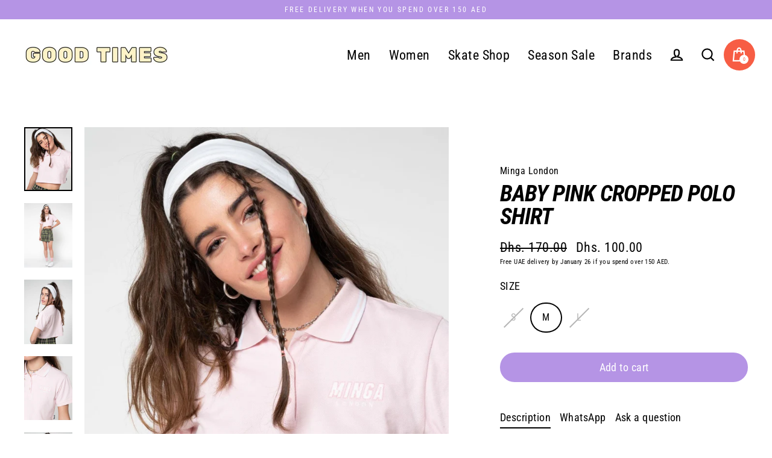

--- FILE ---
content_type: text/html; charset=utf-8
request_url: https://good-times.ae/collections/minga-london/products/baby-pink-cropped-polo-shirt
body_size: 28621
content:
<!DOCTYPE html>
<html class="no-js" dir="ltr" lang="en">
 <head>
  <meta charset="utf-8"/>
  <meta content="IE=edge" http-equiv="X-UA-Compatible"/>
  <meta content="width=device-width,initial-scale=1" name="viewport"/>
  <meta content="#b594e5" name="theme-color"/>
  <link href="https://good-times.ae/products/baby-pink-cropped-polo-shirt" rel="canonical"/>
  <link href="https://cdn.shopify.com" rel="preconnect"/>
  <link href="https://fonts.shopifycdn.com" rel="preconnect"/>
  <link href="https://productreviews.shopifycdn.com" rel="dns-prefetch"/>
  <link href="https://ajax.googleapis.com" rel="dns-prefetch"/>
  <link href="https://maps.googleapis.com" rel="dns-prefetch"/>
  <link href="https://maps.gstatic.com" rel="dns-prefetch"/><link href="//good-times.ae/cdn/shop/files/good-times-cover_9d05a722-dc87-44db-b5e9-86658a19aa96_32x32.jpg?v=1621158563" rel="shortcut icon" type="image/png"><title>Baby Pink Cropped Polo Shirt | Minga London | shop at good-times.ae
&ndash; Good Times
</title>
<meta content="Buy Baby Pink Cropped Polo Shirt from Minga London at good-times.ae | Online Streetwear and Skate Shop. Buy Now, Pay Later. Next day delivery. Free delivery to Dubai, Abu Dhabi, Sharjah and other emirates. Streetwear fashion for women and men, Skateboard decks, wheels, trucks and more." name="description"/><meta property="og:site_name" content="Good Times">
  <meta property="og:url" content="https://good-times.ae/products/baby-pink-cropped-polo-shirt">
  <meta property="og:title" content="Baby Pink Cropped Polo Shirt">
  <meta property="og:type" content="product">
  <meta property="og:description" content="Buy Baby Pink Cropped Polo Shirt from Minga London at good-times.ae | Online Streetwear and Skate Shop. Buy Now, Pay Later. Next day delivery. Free delivery to Dubai, Abu Dhabi, Sharjah and other emirates. Streetwear fashion for women and men, Skateboard decks, wheels, trucks and more."><meta property="og:image" content="http://good-times.ae/cdn/shop/products/BPCPS-2_1200x1200.jpg?v=1650467627"><meta property="og:image" content="http://good-times.ae/cdn/shop/products/BPCPS-5_1200x1200.jpg?v=1650467627"><meta property="og:image" content="http://good-times.ae/cdn/shop/products/BPCPS-4_1200x1200.jpg?v=1650467627">
  <meta property="og:image:secure_url" content="https://good-times.ae/cdn/shop/products/BPCPS-2_1200x1200.jpg?v=1650467627"><meta property="og:image:secure_url" content="https://good-times.ae/cdn/shop/products/BPCPS-5_1200x1200.jpg?v=1650467627"><meta property="og:image:secure_url" content="https://good-times.ae/cdn/shop/products/BPCPS-4_1200x1200.jpg?v=1650467627">
  <meta name="twitter:site" content="@">
  <meta name="twitter:card" content="summary_large_image">
  <meta name="twitter:title" content="Baby Pink Cropped Polo Shirt">
  <meta name="twitter:description" content="Buy Baby Pink Cropped Polo Shirt from Minga London at good-times.ae | Online Streetwear and Skate Shop. Buy Now, Pay Later. Next day delivery. Free delivery to Dubai, Abu Dhabi, Sharjah and other emirates. Streetwear fashion for women and men, Skateboard decks, wheels, trucks and more.">
<script>window.performance && window.performance.mark && window.performance.mark('shopify.content_for_header.start');</script><meta name="google-site-verification" content="imKpl2Dxb-g8h2TjhAPSV7WJIKi1jI927g31wqTv9Xs">
<meta id="shopify-digital-wallet" name="shopify-digital-wallet" content="/53932851399/digital_wallets/dialog">
<link rel="alternate" type="application/json+oembed" href="https://good-times.ae/products/baby-pink-cropped-polo-shirt.oembed">
<script async="async" src="/checkouts/internal/preloads.js?locale=en-AE"></script>
<script id="shopify-features" type="application/json">{"accessToken":"6c09a305db1072e3e7db59685d91ae06","betas":["rich-media-storefront-analytics"],"domain":"good-times.ae","predictiveSearch":true,"shopId":53932851399,"locale":"en"}</script>
<script>var Shopify = Shopify || {};
Shopify.shop = "goodtimesllc.myshopify.com";
Shopify.locale = "en";
Shopify.currency = {"active":"AED","rate":"1.0"};
Shopify.country = "AE";
Shopify.theme = {"name":"Streamline","id":120783110343,"schema_name":"Streamline","schema_version":"3.4.5","theme_store_id":872,"role":"main"};
Shopify.theme.handle = "null";
Shopify.theme.style = {"id":null,"handle":null};
Shopify.cdnHost = "good-times.ae/cdn";
Shopify.routes = Shopify.routes || {};
Shopify.routes.root = "/";</script>
<script type="module">!function(o){(o.Shopify=o.Shopify||{}).modules=!0}(window);</script>
<script>!function(o){function n(){var o=[];function n(){o.push(Array.prototype.slice.apply(arguments))}return n.q=o,n}var t=o.Shopify=o.Shopify||{};t.loadFeatures=n(),t.autoloadFeatures=n()}(window);</script>
<script id="shop-js-analytics" type="application/json">{"pageType":"product"}</script>
<script defer="defer" async type="module" src="//good-times.ae/cdn/shopifycloud/shop-js/modules/v2/client.init-shop-cart-sync_BdyHc3Nr.en.esm.js"></script>
<script defer="defer" async type="module" src="//good-times.ae/cdn/shopifycloud/shop-js/modules/v2/chunk.common_Daul8nwZ.esm.js"></script>
<script type="module">
  await import("//good-times.ae/cdn/shopifycloud/shop-js/modules/v2/client.init-shop-cart-sync_BdyHc3Nr.en.esm.js");
await import("//good-times.ae/cdn/shopifycloud/shop-js/modules/v2/chunk.common_Daul8nwZ.esm.js");

  window.Shopify.SignInWithShop?.initShopCartSync?.({"fedCMEnabled":true,"windoidEnabled":true});

</script>
<script id="__st">var __st={"a":53932851399,"offset":14400,"reqid":"e6086ccf-02cd-4c86-8937-44e54c76d8f0-1768994867","pageurl":"good-times.ae\/collections\/minga-london\/products\/baby-pink-cropped-polo-shirt","u":"32a8600eaa00","p":"product","rtyp":"product","rid":6699595432135};</script>
<script>window.ShopifyPaypalV4VisibilityTracking = true;</script>
<script id="captcha-bootstrap">!function(){'use strict';const t='contact',e='account',n='new_comment',o=[[t,t],['blogs',n],['comments',n],[t,'customer']],c=[[e,'customer_login'],[e,'guest_login'],[e,'recover_customer_password'],[e,'create_customer']],r=t=>t.map((([t,e])=>`form[action*='/${t}']:not([data-nocaptcha='true']) input[name='form_type'][value='${e}']`)).join(','),a=t=>()=>t?[...document.querySelectorAll(t)].map((t=>t.form)):[];function s(){const t=[...o],e=r(t);return a(e)}const i='password',u='form_key',d=['recaptcha-v3-token','g-recaptcha-response','h-captcha-response',i],f=()=>{try{return window.sessionStorage}catch{return}},m='__shopify_v',_=t=>t.elements[u];function p(t,e,n=!1){try{const o=window.sessionStorage,c=JSON.parse(o.getItem(e)),{data:r}=function(t){const{data:e,action:n}=t;return t[m]||n?{data:e,action:n}:{data:t,action:n}}(c);for(const[e,n]of Object.entries(r))t.elements[e]&&(t.elements[e].value=n);n&&o.removeItem(e)}catch(o){console.error('form repopulation failed',{error:o})}}const l='form_type',E='cptcha';function T(t){t.dataset[E]=!0}const w=window,h=w.document,L='Shopify',v='ce_forms',y='captcha';let A=!1;((t,e)=>{const n=(g='f06e6c50-85a8-45c8-87d0-21a2b65856fe',I='https://cdn.shopify.com/shopifycloud/storefront-forms-hcaptcha/ce_storefront_forms_captcha_hcaptcha.v1.5.2.iife.js',D={infoText:'Protected by hCaptcha',privacyText:'Privacy',termsText:'Terms'},(t,e,n)=>{const o=w[L][v],c=o.bindForm;if(c)return c(t,g,e,D).then(n);var r;o.q.push([[t,g,e,D],n]),r=I,A||(h.body.append(Object.assign(h.createElement('script'),{id:'captcha-provider',async:!0,src:r})),A=!0)});var g,I,D;w[L]=w[L]||{},w[L][v]=w[L][v]||{},w[L][v].q=[],w[L][y]=w[L][y]||{},w[L][y].protect=function(t,e){n(t,void 0,e),T(t)},Object.freeze(w[L][y]),function(t,e,n,w,h,L){const[v,y,A,g]=function(t,e,n){const i=e?o:[],u=t?c:[],d=[...i,...u],f=r(d),m=r(i),_=r(d.filter((([t,e])=>n.includes(e))));return[a(f),a(m),a(_),s()]}(w,h,L),I=t=>{const e=t.target;return e instanceof HTMLFormElement?e:e&&e.form},D=t=>v().includes(t);t.addEventListener('submit',(t=>{const e=I(t);if(!e)return;const n=D(e)&&!e.dataset.hcaptchaBound&&!e.dataset.recaptchaBound,o=_(e),c=g().includes(e)&&(!o||!o.value);(n||c)&&t.preventDefault(),c&&!n&&(function(t){try{if(!f())return;!function(t){const e=f();if(!e)return;const n=_(t);if(!n)return;const o=n.value;o&&e.removeItem(o)}(t);const e=Array.from(Array(32),(()=>Math.random().toString(36)[2])).join('');!function(t,e){_(t)||t.append(Object.assign(document.createElement('input'),{type:'hidden',name:u})),t.elements[u].value=e}(t,e),function(t,e){const n=f();if(!n)return;const o=[...t.querySelectorAll(`input[type='${i}']`)].map((({name:t})=>t)),c=[...d,...o],r={};for(const[a,s]of new FormData(t).entries())c.includes(a)||(r[a]=s);n.setItem(e,JSON.stringify({[m]:1,action:t.action,data:r}))}(t,e)}catch(e){console.error('failed to persist form',e)}}(e),e.submit())}));const S=(t,e)=>{t&&!t.dataset[E]&&(n(t,e.some((e=>e===t))),T(t))};for(const o of['focusin','change'])t.addEventListener(o,(t=>{const e=I(t);D(e)&&S(e,y())}));const B=e.get('form_key'),M=e.get(l),P=B&&M;t.addEventListener('DOMContentLoaded',(()=>{const t=y();if(P)for(const e of t)e.elements[l].value===M&&p(e,B);[...new Set([...A(),...v().filter((t=>'true'===t.dataset.shopifyCaptcha))])].forEach((e=>S(e,t)))}))}(h,new URLSearchParams(w.location.search),n,t,e,['guest_login'])})(!0,!0)}();</script>
<script integrity="sha256-4kQ18oKyAcykRKYeNunJcIwy7WH5gtpwJnB7kiuLZ1E=" data-source-attribution="shopify.loadfeatures" defer="defer" src="//good-times.ae/cdn/shopifycloud/storefront/assets/storefront/load_feature-a0a9edcb.js" crossorigin="anonymous"></script>
<script data-source-attribution="shopify.dynamic_checkout.dynamic.init">var Shopify=Shopify||{};Shopify.PaymentButton=Shopify.PaymentButton||{isStorefrontPortableWallets:!0,init:function(){window.Shopify.PaymentButton.init=function(){};var t=document.createElement("script");t.src="https://good-times.ae/cdn/shopifycloud/portable-wallets/latest/portable-wallets.en.js",t.type="module",document.head.appendChild(t)}};
</script>
<script data-source-attribution="shopify.dynamic_checkout.buyer_consent">
  function portableWalletsHideBuyerConsent(e){var t=document.getElementById("shopify-buyer-consent"),n=document.getElementById("shopify-subscription-policy-button");t&&n&&(t.classList.add("hidden"),t.setAttribute("aria-hidden","true"),n.removeEventListener("click",e))}function portableWalletsShowBuyerConsent(e){var t=document.getElementById("shopify-buyer-consent"),n=document.getElementById("shopify-subscription-policy-button");t&&n&&(t.classList.remove("hidden"),t.removeAttribute("aria-hidden"),n.addEventListener("click",e))}window.Shopify?.PaymentButton&&(window.Shopify.PaymentButton.hideBuyerConsent=portableWalletsHideBuyerConsent,window.Shopify.PaymentButton.showBuyerConsent=portableWalletsShowBuyerConsent);
</script>
<script data-source-attribution="shopify.dynamic_checkout.cart.bootstrap">document.addEventListener("DOMContentLoaded",(function(){function t(){return document.querySelector("shopify-accelerated-checkout-cart, shopify-accelerated-checkout")}if(t())Shopify.PaymentButton.init();else{new MutationObserver((function(e,n){t()&&(Shopify.PaymentButton.init(),n.disconnect())})).observe(document.body,{childList:!0,subtree:!0})}}));
</script>
<link id="shopify-accelerated-checkout-styles" rel="stylesheet" media="screen" href="https://good-times.ae/cdn/shopifycloud/portable-wallets/latest/accelerated-checkout-backwards-compat.css" crossorigin="anonymous">
<style id="shopify-accelerated-checkout-cart">
        #shopify-buyer-consent {
  margin-top: 1em;
  display: inline-block;
  width: 100%;
}

#shopify-buyer-consent.hidden {
  display: none;
}

#shopify-subscription-policy-button {
  background: none;
  border: none;
  padding: 0;
  text-decoration: underline;
  font-size: inherit;
  cursor: pointer;
}

#shopify-subscription-policy-button::before {
  box-shadow: none;
}

      </style>

<script>window.performance && window.performance.mark && window.performance.mark('shopify.content_for_header.end');</script>
   <script>
    var theme = {
      stylesheet: "//good-times.ae/cdn/shop/t/2/assets/theme.css?v=44542619057279474861697653566",
      template: "product",
      routes: {
        home: "/",
        cart: "/cart",
        cartAdd: "/cart/add.js",
        cartChange: "/cart/change"
      },
      strings: {
        addToCart: "Add to cart",
        soldOut: "Sold Out",
        unavailable: "Unavailable",
        regularPrice: "Regular price",
        salePrice: "Sale price",
        stockLabel: "[count] in stock",
        willNotShipUntil: "Will not ship until [date]",
        willBeInStockAfter: "Will be in stock after [date]",
        waitingForStock: "Inventory on the way",
        cartItems: "[count] items",
        cartConfirmDelete: "Are you sure you want to remove this item?",
        cartTermsConfirmation: "You must agree with the terms and conditions of sales to check out"
      },
      settings: {
        dynamicVariantsEnable: true,
        cartType: "drawer",
        moneyFormat: "Dhs. {{amount}}",
        quickView: false,
        hoverProductGrid: false,
        themeName: 'Streamline',
        themeVersion: "3.4.5"
      }
    };

    document.documentElement.className = document.documentElement.className.replace('no-js', 'js');
   </script><style data-shopify>:root {
    --typeHeaderPrimary: "Roboto Condensed";
    --typeHeaderFallback: sans-serif;
    --typeHeaderSize: 38px;
    --typeHeaderStyle: italic;
    --typeHeaderWeight: 700;
    --typeHeaderLineHeight: 1;
    --typeHeaderSpacing: -0.025em;

    --typeBasePrimary:"Roboto Condensed";
    --typeBaseFallback:sans-serif;
    --typeBaseSize: 18px;
    --typeBaseWeight: 400;
    --typeBaseStyle: normal;
    --typeBaseSpacing: 0.025em;
    --typeBaseLineHeight: 1.6;

    
      --buttonRadius: 35px;
    

    --iconWeight: 5px;
    --iconLinecaps: miter;
  }

  

  .hero {
    background-image: linear-gradient(100deg, #000000 40%, #212121 63%, #000000 79%);
  }

  .placeholder-content,
  .image-wrap,
  .skrim__link,
  .pswp__img--placeholder {
    background-image: linear-gradient(100deg, #ffffff 40%, #f7f7f7 63%, #ffffff 79%);
  }</style><style>
  @font-face {
  font-family: "Roboto Condensed";
  font-weight: 700;
  font-style: italic;
  font-display: swap;
  src: url("//good-times.ae/cdn/fonts/roboto_condensed/robotocondensed_i7.bed9f3a01efda68cdff8b63e6195c957a0da68cb.woff2") format("woff2"),
       url("//good-times.ae/cdn/fonts/roboto_condensed/robotocondensed_i7.9ca5759a0bcf75a82b270218eab4c83ec254abf8.woff") format("woff");
}

  @font-face {
  font-family: "Roboto Condensed";
  font-weight: 400;
  font-style: normal;
  font-display: swap;
  src: url("//good-times.ae/cdn/fonts/roboto_condensed/robotocondensed_n4.01812de96ca5a5e9d19bef3ca9cc80dd1bf6c8b8.woff2") format("woff2"),
       url("//good-times.ae/cdn/fonts/roboto_condensed/robotocondensed_n4.3930e6ddba458dc3cb725a82a2668eac3c63c104.woff") format("woff");
}


  @font-face {
  font-family: "Roboto Condensed";
  font-weight: 700;
  font-style: normal;
  font-display: swap;
  src: url("//good-times.ae/cdn/fonts/roboto_condensed/robotocondensed_n7.0c73a613503672be244d2f29ab6ddd3fc3cc69ae.woff2") format("woff2"),
       url("//good-times.ae/cdn/fonts/roboto_condensed/robotocondensed_n7.ef6ece86ba55f49c27c4904a493c283a40f3a66e.woff") format("woff");
}

  @font-face {
  font-family: "Roboto Condensed";
  font-weight: 400;
  font-style: italic;
  font-display: swap;
  src: url("//good-times.ae/cdn/fonts/roboto_condensed/robotocondensed_i4.05c7f163ad2c00a3c4257606d1227691aff9070b.woff2") format("woff2"),
       url("//good-times.ae/cdn/fonts/roboto_condensed/robotocondensed_i4.04d9d87e0a45b49fc67a5b9eb5059e1540f5cda3.woff") format("woff");
}

  @font-face {
  font-family: "Roboto Condensed";
  font-weight: 700;
  font-style: italic;
  font-display: swap;
  src: url("//good-times.ae/cdn/fonts/roboto_condensed/robotocondensed_i7.bed9f3a01efda68cdff8b63e6195c957a0da68cb.woff2") format("woff2"),
       url("//good-times.ae/cdn/fonts/roboto_condensed/robotocondensed_i7.9ca5759a0bcf75a82b270218eab4c83ec254abf8.woff") format("woff");
}


  body,
  input,
  textarea,
  button,
  select {
    -webkit-font-smoothing: antialiased;
    -webkit-text-size-adjust: 100%;
    text-rendering: optimizeSpeed;
    font-family: var(--typeBasePrimary), var(--typeBaseFallback);
    font-size: calc(var(--typeBaseSize) * 0.85);
    font-weight: var(--typeBaseWeight);
    font-style: var(--typeBaseStyle);
    letter-spacing: var(--typeBaseSpacing);
    line-height: var(--typeBaseLineHeight);
  }

  @media only screen and (min-width: 769px) {
    body,
    input,
    textarea,
    button,
    select {
      font-size: var(--typeBaseSize);
    }
  }

  .page-container {
    display: none;
  }

  h1, .h1,
  h3, .h3,
  h4, .h4,
  h5, .h5,
  h6, .h6,
  .section-header__title,
  .spr-header-title.spr-header-title {
    font-family: var(--typeHeaderPrimary), var(--typeHeaderFallback);
    font-weight: var(--typeHeaderWeight);
    font-style: italic;
    letter-spacing: var(--typeHeaderSpacing);
    line-height: var(--typeHeaderLineHeight);
    word-break: break-word;

    
      text-transform: uppercase;
    
  }

  h2, .h2 {
    font-family: var(--typeBasePrimary), var(--typeBaseFallback);
    font-weight: var(--typeBaseWeight);
    letter-spacing: var(--typeBaseSpacing);
    line-height: var(--typeBaseLineHeight);
  }

  
  @keyframes pulse-fade {
    0% {
      opacity: 0;
    }
    50% {
      opacity: 1;
    }
    100% {
      opacity: 0;
    }
  }

  .splash-screen {
    box-sizing: border-box;
    display: flex;
    position: fixed;
    left: 0;
    top: 0;
    right: 0;
    bottom: 0;
    align-items: center;
    justify-content: center;
    z-index: 10001;
    background-color: #ffffff;
  }

  .splash-screen__loader {
    max-width: 100px;
  }

  @media only screen and (min-width: 769px) {
    .splash-screen__loader {
      max-width: 100px;
    }
  }

  .splash-screen img {
    display: block;
    max-width: 100%;
    border: 0 none;
    animation: pulse-fade 0.4s infinite linear;
  }

  .loader-text {
    letter-spacing: 0.2em;
    font-size: 1.5em;
    text-transform: uppercase;
    animation: pulse-fade 0.4s infinite linear;
  }

  .loader-logo {
    display: none;
    position: fixed;
    left: 0;
    top: 0;
    right: 0;
    bottom: 0;
    align-items: center;
    justify-content: center;
    background-color: #ffffff;
    z-index: 6000;
  }

  .loader-logo__img {
    display: block;
  }

  .transition-body {
    opacity: 0;
  }

  .btn--loading span:after {
    content: "Loading";
  }
</style>

<link title="theme" rel="preload" href="//good-times.ae/cdn/shop/t/2/assets/theme.css?v=44542619057279474861697653566" as="style">
<noscript><link rel="stylesheet" href="//good-times.ae/cdn/shop/t/2/assets/theme.css?v=44542619057279474861697653566"></noscript>

<script>
/*! loadCSS. [c]2017 Filament Group, Inc. MIT License */
!function(a){"use strict";var b=function(b,c,d){function e(a){return h.body?a():void setTimeout(function(){e(a)})}function f(){i.addEventListener&&i.removeEventListener("load",f);if(!Shopify.designMode)i.media=d||"all"}var g,h=a.document,i=h.createElement("link");if(c)g=c;else{var j=(h.body||h.getElementsByTagName("head")[0]).childNodes;g=j[j.length-1]}var k=h.styleSheets;i.rel="stylesheet",i.href=b,i.media=Shopify.designMode?d||"all":"only x",e(function(){g.parentNode.insertBefore(i,c?g:g.nextSibling)});var l=function(a){for(var b=i.href,c=k.length;c--;)if(k[c].href===b)return a();setTimeout(function(){l(a)})};return i.addEventListener&&i.addEventListener("load",f),i.onloadcssdefined=l,l(f),i};"undefined"!=typeof exports?exports.loadCSS=b:a.loadCSS=b}("undefined"!=typeof global?global:this);
/*! onloadCSS. (onload callback for loadCSS) [c]2017 Filament Group, Inc. MIT License */
function onloadCSS(a,b){function c(){!d&&b&&(d=!0,b.call(a))}var d;a.addEventListener&&a.addEventListener("load",c),a.attachEvent&&a.attachEvent("onload",c),"isApplicationInstalled"in navigator&&"onloadcssdefined"in a&&a.onloadcssdefined(c)}

// Insert our stylesheet before our preload <link> tag
var preload = document.querySelector('link[href="//good-times.ae/cdn/shop/t/2/assets/theme.css?v=44542619057279474861697653566"]');
var stylesheet = loadCSS('//good-times.ae/cdn/shop/t/2/assets/theme.css?v=44542619057279474861697653566', preload);
// Create a property to easily detect if the stylesheet is done loading
onloadCSS(stylesheet, function() { stylesheet.loaded = true; });
</script>
<link href="//good-times.ae/cdn/shop/t/2/assets/custom.css?v=110986310305443592061631856377" rel="stylesheet"/>
   <link href="//good-times.ae/cdn/shop/t/2/assets/custom-liquid.css?v=107319090389180577711655619762" rel="stylesheet"/>
   <script defer="defer" src="//good-times.ae/cdn/shop/t/2/assets/vendor-v3.js">
   </script><link as="style" href="//good-times.ae/cdn/shop/t/2/assets/currency-flags.css" onload="this.onload=null;this.rel='stylesheet'" rel="preload"/>
   <link href="//good-times.ae/cdn/shop/t/2/assets/currency-flags.css" rel="stylesheet"/><script defer="defer" src="//good-times.ae/cdn/shop/t/2/assets/theme.min.js?v=177029751141178034231615561590">
   </script><!-- Global site tag (gtag.js) - Google Analytics -->
   <!--   <script async src="https://www.googletagmanager.com/gtag/js?id=G-QF6WHJN8QY"></script>
  <script>
    window.dataLayer = window.dataLayer || [];
    function gtag(){dataLayer.push(arguments);}
    gtag('js', new Date());

    gtag('config', 'G-QF6WHJN8QY');
  </script> -->
   <meta content="5c3lhyn0z4oy5ba164ppu07rwtoera" name="facebook-domain-verification">
    <meta content="03hhv8ojm796ilb17ywy9b4pe66p7h" name="facebook-domain-verification">
    </meta>
   </meta>
  </link>
 <link href="https://monorail-edge.shopifysvc.com" rel="dns-prefetch">
<script>(function(){if ("sendBeacon" in navigator && "performance" in window) {try {var session_token_from_headers = performance.getEntriesByType('navigation')[0].serverTiming.find(x => x.name == '_s').description;} catch {var session_token_from_headers = undefined;}var session_cookie_matches = document.cookie.match(/_shopify_s=([^;]*)/);var session_token_from_cookie = session_cookie_matches && session_cookie_matches.length === 2 ? session_cookie_matches[1] : "";var session_token = session_token_from_headers || session_token_from_cookie || "";function handle_abandonment_event(e) {var entries = performance.getEntries().filter(function(entry) {return /monorail-edge.shopifysvc.com/.test(entry.name);});if (!window.abandonment_tracked && entries.length === 0) {window.abandonment_tracked = true;var currentMs = Date.now();var navigation_start = performance.timing.navigationStart;var payload = {shop_id: 53932851399,url: window.location.href,navigation_start,duration: currentMs - navigation_start,session_token,page_type: "product"};window.navigator.sendBeacon("https://monorail-edge.shopifysvc.com/v1/produce", JSON.stringify({schema_id: "online_store_buyer_site_abandonment/1.1",payload: payload,metadata: {event_created_at_ms: currentMs,event_sent_at_ms: currentMs}}));}}window.addEventListener('pagehide', handle_abandonment_event);}}());</script>
<script id="web-pixels-manager-setup">(function e(e,d,r,n,o){if(void 0===o&&(o={}),!Boolean(null===(a=null===(i=window.Shopify)||void 0===i?void 0:i.analytics)||void 0===a?void 0:a.replayQueue)){var i,a;window.Shopify=window.Shopify||{};var t=window.Shopify;t.analytics=t.analytics||{};var s=t.analytics;s.replayQueue=[],s.publish=function(e,d,r){return s.replayQueue.push([e,d,r]),!0};try{self.performance.mark("wpm:start")}catch(e){}var l=function(){var e={modern:/Edge?\/(1{2}[4-9]|1[2-9]\d|[2-9]\d{2}|\d{4,})\.\d+(\.\d+|)|Firefox\/(1{2}[4-9]|1[2-9]\d|[2-9]\d{2}|\d{4,})\.\d+(\.\d+|)|Chrom(ium|e)\/(9{2}|\d{3,})\.\d+(\.\d+|)|(Maci|X1{2}).+ Version\/(15\.\d+|(1[6-9]|[2-9]\d|\d{3,})\.\d+)([,.]\d+|)( \(\w+\)|)( Mobile\/\w+|) Safari\/|Chrome.+OPR\/(9{2}|\d{3,})\.\d+\.\d+|(CPU[ +]OS|iPhone[ +]OS|CPU[ +]iPhone|CPU IPhone OS|CPU iPad OS)[ +]+(15[._]\d+|(1[6-9]|[2-9]\d|\d{3,})[._]\d+)([._]\d+|)|Android:?[ /-](13[3-9]|1[4-9]\d|[2-9]\d{2}|\d{4,})(\.\d+|)(\.\d+|)|Android.+Firefox\/(13[5-9]|1[4-9]\d|[2-9]\d{2}|\d{4,})\.\d+(\.\d+|)|Android.+Chrom(ium|e)\/(13[3-9]|1[4-9]\d|[2-9]\d{2}|\d{4,})\.\d+(\.\d+|)|SamsungBrowser\/([2-9]\d|\d{3,})\.\d+/,legacy:/Edge?\/(1[6-9]|[2-9]\d|\d{3,})\.\d+(\.\d+|)|Firefox\/(5[4-9]|[6-9]\d|\d{3,})\.\d+(\.\d+|)|Chrom(ium|e)\/(5[1-9]|[6-9]\d|\d{3,})\.\d+(\.\d+|)([\d.]+$|.*Safari\/(?![\d.]+ Edge\/[\d.]+$))|(Maci|X1{2}).+ Version\/(10\.\d+|(1[1-9]|[2-9]\d|\d{3,})\.\d+)([,.]\d+|)( \(\w+\)|)( Mobile\/\w+|) Safari\/|Chrome.+OPR\/(3[89]|[4-9]\d|\d{3,})\.\d+\.\d+|(CPU[ +]OS|iPhone[ +]OS|CPU[ +]iPhone|CPU IPhone OS|CPU iPad OS)[ +]+(10[._]\d+|(1[1-9]|[2-9]\d|\d{3,})[._]\d+)([._]\d+|)|Android:?[ /-](13[3-9]|1[4-9]\d|[2-9]\d{2}|\d{4,})(\.\d+|)(\.\d+|)|Mobile Safari.+OPR\/([89]\d|\d{3,})\.\d+\.\d+|Android.+Firefox\/(13[5-9]|1[4-9]\d|[2-9]\d{2}|\d{4,})\.\d+(\.\d+|)|Android.+Chrom(ium|e)\/(13[3-9]|1[4-9]\d|[2-9]\d{2}|\d{4,})\.\d+(\.\d+|)|Android.+(UC? ?Browser|UCWEB|U3)[ /]?(15\.([5-9]|\d{2,})|(1[6-9]|[2-9]\d|\d{3,})\.\d+)\.\d+|SamsungBrowser\/(5\.\d+|([6-9]|\d{2,})\.\d+)|Android.+MQ{2}Browser\/(14(\.(9|\d{2,})|)|(1[5-9]|[2-9]\d|\d{3,})(\.\d+|))(\.\d+|)|K[Aa][Ii]OS\/(3\.\d+|([4-9]|\d{2,})\.\d+)(\.\d+|)/},d=e.modern,r=e.legacy,n=navigator.userAgent;return n.match(d)?"modern":n.match(r)?"legacy":"unknown"}(),u="modern"===l?"modern":"legacy",c=(null!=n?n:{modern:"",legacy:""})[u],f=function(e){return[e.baseUrl,"/wpm","/b",e.hashVersion,"modern"===e.buildTarget?"m":"l",".js"].join("")}({baseUrl:d,hashVersion:r,buildTarget:u}),m=function(e){var d=e.version,r=e.bundleTarget,n=e.surface,o=e.pageUrl,i=e.monorailEndpoint;return{emit:function(e){var a=e.status,t=e.errorMsg,s=(new Date).getTime(),l=JSON.stringify({metadata:{event_sent_at_ms:s},events:[{schema_id:"web_pixels_manager_load/3.1",payload:{version:d,bundle_target:r,page_url:o,status:a,surface:n,error_msg:t},metadata:{event_created_at_ms:s}}]});if(!i)return console&&console.warn&&console.warn("[Web Pixels Manager] No Monorail endpoint provided, skipping logging."),!1;try{return self.navigator.sendBeacon.bind(self.navigator)(i,l)}catch(e){}var u=new XMLHttpRequest;try{return u.open("POST",i,!0),u.setRequestHeader("Content-Type","text/plain"),u.send(l),!0}catch(e){return console&&console.warn&&console.warn("[Web Pixels Manager] Got an unhandled error while logging to Monorail."),!1}}}}({version:r,bundleTarget:l,surface:e.surface,pageUrl:self.location.href,monorailEndpoint:e.monorailEndpoint});try{o.browserTarget=l,function(e){var d=e.src,r=e.async,n=void 0===r||r,o=e.onload,i=e.onerror,a=e.sri,t=e.scriptDataAttributes,s=void 0===t?{}:t,l=document.createElement("script"),u=document.querySelector("head"),c=document.querySelector("body");if(l.async=n,l.src=d,a&&(l.integrity=a,l.crossOrigin="anonymous"),s)for(var f in s)if(Object.prototype.hasOwnProperty.call(s,f))try{l.dataset[f]=s[f]}catch(e){}if(o&&l.addEventListener("load",o),i&&l.addEventListener("error",i),u)u.appendChild(l);else{if(!c)throw new Error("Did not find a head or body element to append the script");c.appendChild(l)}}({src:f,async:!0,onload:function(){if(!function(){var e,d;return Boolean(null===(d=null===(e=window.Shopify)||void 0===e?void 0:e.analytics)||void 0===d?void 0:d.initialized)}()){var d=window.webPixelsManager.init(e)||void 0;if(d){var r=window.Shopify.analytics;r.replayQueue.forEach((function(e){var r=e[0],n=e[1],o=e[2];d.publishCustomEvent(r,n,o)})),r.replayQueue=[],r.publish=d.publishCustomEvent,r.visitor=d.visitor,r.initialized=!0}}},onerror:function(){return m.emit({status:"failed",errorMsg:"".concat(f," has failed to load")})},sri:function(e){var d=/^sha384-[A-Za-z0-9+/=]+$/;return"string"==typeof e&&d.test(e)}(c)?c:"",scriptDataAttributes:o}),m.emit({status:"loading"})}catch(e){m.emit({status:"failed",errorMsg:(null==e?void 0:e.message)||"Unknown error"})}}})({shopId: 53932851399,storefrontBaseUrl: "https://good-times.ae",extensionsBaseUrl: "https://extensions.shopifycdn.com/cdn/shopifycloud/web-pixels-manager",monorailEndpoint: "https://monorail-edge.shopifysvc.com/unstable/produce_batch",surface: "storefront-renderer",enabledBetaFlags: ["2dca8a86"],webPixelsConfigList: [{"id":"402358530","configuration":"{\"config\":\"{\\\"pixel_id\\\":\\\"G-2DPBPLV813\\\",\\\"target_country\\\":\\\"AE\\\",\\\"gtag_events\\\":[{\\\"type\\\":\\\"search\\\",\\\"action_label\\\":[\\\"G-2DPBPLV813\\\",\\\"AW-417042363\\\/gIFYCNfylfYBELuf7sYB\\\"]},{\\\"type\\\":\\\"begin_checkout\\\",\\\"action_label\\\":[\\\"G-2DPBPLV813\\\",\\\"AW-417042363\\\/ffp6CNTylfYBELuf7sYB\\\"]},{\\\"type\\\":\\\"view_item\\\",\\\"action_label\\\":[\\\"G-2DPBPLV813\\\",\\\"AW-417042363\\\/kEbECM7ylfYBELuf7sYB\\\",\\\"MC-CY7G5LVDGR\\\"]},{\\\"type\\\":\\\"purchase\\\",\\\"action_label\\\":[\\\"G-2DPBPLV813\\\",\\\"AW-417042363\\\/Roj1CMvylfYBELuf7sYB\\\",\\\"MC-CY7G5LVDGR\\\"]},{\\\"type\\\":\\\"page_view\\\",\\\"action_label\\\":[\\\"G-2DPBPLV813\\\",\\\"AW-417042363\\\/hxhMCMjylfYBELuf7sYB\\\",\\\"MC-CY7G5LVDGR\\\"]},{\\\"type\\\":\\\"add_payment_info\\\",\\\"action_label\\\":[\\\"G-2DPBPLV813\\\",\\\"AW-417042363\\\/eawOCNrylfYBELuf7sYB\\\"]},{\\\"type\\\":\\\"add_to_cart\\\",\\\"action_label\\\":[\\\"G-2DPBPLV813\\\",\\\"AW-417042363\\\/CzYcCNHylfYBELuf7sYB\\\"]}],\\\"enable_monitoring_mode\\\":false}\"}","eventPayloadVersion":"v1","runtimeContext":"OPEN","scriptVersion":"b2a88bafab3e21179ed38636efcd8a93","type":"APP","apiClientId":1780363,"privacyPurposes":[],"dataSharingAdjustments":{"protectedCustomerApprovalScopes":["read_customer_address","read_customer_email","read_customer_name","read_customer_personal_data","read_customer_phone"]}},{"id":"133529858","configuration":"{\"pixel_id\":\"778866676385670\",\"pixel_type\":\"facebook_pixel\",\"metaapp_system_user_token\":\"-\"}","eventPayloadVersion":"v1","runtimeContext":"OPEN","scriptVersion":"ca16bc87fe92b6042fbaa3acc2fbdaa6","type":"APP","apiClientId":2329312,"privacyPurposes":["ANALYTICS","MARKETING","SALE_OF_DATA"],"dataSharingAdjustments":{"protectedCustomerApprovalScopes":["read_customer_address","read_customer_email","read_customer_name","read_customer_personal_data","read_customer_phone"]}},{"id":"shopify-app-pixel","configuration":"{}","eventPayloadVersion":"v1","runtimeContext":"STRICT","scriptVersion":"0450","apiClientId":"shopify-pixel","type":"APP","privacyPurposes":["ANALYTICS","MARKETING"]},{"id":"shopify-custom-pixel","eventPayloadVersion":"v1","runtimeContext":"LAX","scriptVersion":"0450","apiClientId":"shopify-pixel","type":"CUSTOM","privacyPurposes":["ANALYTICS","MARKETING"]}],isMerchantRequest: false,initData: {"shop":{"name":"Good Times","paymentSettings":{"currencyCode":"AED"},"myshopifyDomain":"goodtimesllc.myshopify.com","countryCode":"AE","storefrontUrl":"https:\/\/good-times.ae"},"customer":null,"cart":null,"checkout":null,"productVariants":[{"price":{"amount":100.0,"currencyCode":"AED"},"product":{"title":"Baby Pink Cropped Polo Shirt","vendor":"Minga London","id":"6699595432135","untranslatedTitle":"Baby Pink Cropped Polo Shirt","url":"\/products\/baby-pink-cropped-polo-shirt","type":"Top"},"id":"40703810207943","image":{"src":"\/\/good-times.ae\/cdn\/shop\/products\/BPCPS-2.jpg?v=1650467627"},"sku":null,"title":"S","untranslatedTitle":"S"},{"price":{"amount":100.0,"currencyCode":"AED"},"product":{"title":"Baby Pink Cropped Polo Shirt","vendor":"Minga London","id":"6699595432135","untranslatedTitle":"Baby Pink Cropped Polo Shirt","url":"\/products\/baby-pink-cropped-polo-shirt","type":"Top"},"id":"39846671876295","image":{"src":"\/\/good-times.ae\/cdn\/shop\/products\/BPCPS-2.jpg?v=1650467627"},"sku":"ba-Pin-086","title":"M","untranslatedTitle":"M"},{"price":{"amount":100.0,"currencyCode":"AED"},"product":{"title":"Baby Pink Cropped Polo Shirt","vendor":"Minga London","id":"6699595432135","untranslatedTitle":"Baby Pink Cropped Polo Shirt","url":"\/products\/baby-pink-cropped-polo-shirt","type":"Top"},"id":"40703810404551","image":{"src":"\/\/good-times.ae\/cdn\/shop\/products\/BPCPS-2.jpg?v=1650467627"},"sku":null,"title":"L","untranslatedTitle":"L"}],"purchasingCompany":null},},"https://good-times.ae/cdn","fcfee988w5aeb613cpc8e4bc33m6693e112",{"modern":"","legacy":""},{"shopId":"53932851399","storefrontBaseUrl":"https:\/\/good-times.ae","extensionBaseUrl":"https:\/\/extensions.shopifycdn.com\/cdn\/shopifycloud\/web-pixels-manager","surface":"storefront-renderer","enabledBetaFlags":"[\"2dca8a86\"]","isMerchantRequest":"false","hashVersion":"fcfee988w5aeb613cpc8e4bc33m6693e112","publish":"custom","events":"[[\"page_viewed\",{}],[\"product_viewed\",{\"productVariant\":{\"price\":{\"amount\":100.0,\"currencyCode\":\"AED\"},\"product\":{\"title\":\"Baby Pink Cropped Polo Shirt\",\"vendor\":\"Minga London\",\"id\":\"6699595432135\",\"untranslatedTitle\":\"Baby Pink Cropped Polo Shirt\",\"url\":\"\/products\/baby-pink-cropped-polo-shirt\",\"type\":\"Top\"},\"id\":\"39846671876295\",\"image\":{\"src\":\"\/\/good-times.ae\/cdn\/shop\/products\/BPCPS-2.jpg?v=1650467627\"},\"sku\":\"ba-Pin-086\",\"title\":\"M\",\"untranslatedTitle\":\"M\"}}]]"});</script><script>
  window.ShopifyAnalytics = window.ShopifyAnalytics || {};
  window.ShopifyAnalytics.meta = window.ShopifyAnalytics.meta || {};
  window.ShopifyAnalytics.meta.currency = 'AED';
  var meta = {"product":{"id":6699595432135,"gid":"gid:\/\/shopify\/Product\/6699595432135","vendor":"Minga London","type":"Top","handle":"baby-pink-cropped-polo-shirt","variants":[{"id":40703810207943,"price":10000,"name":"Baby Pink Cropped Polo Shirt - S","public_title":"S","sku":null},{"id":39846671876295,"price":10000,"name":"Baby Pink Cropped Polo Shirt - M","public_title":"M","sku":"ba-Pin-086"},{"id":40703810404551,"price":10000,"name":"Baby Pink Cropped Polo Shirt - L","public_title":"L","sku":null}],"remote":false},"page":{"pageType":"product","resourceType":"product","resourceId":6699595432135,"requestId":"e6086ccf-02cd-4c86-8937-44e54c76d8f0-1768994867"}};
  for (var attr in meta) {
    window.ShopifyAnalytics.meta[attr] = meta[attr];
  }
</script>
<script class="analytics">
  (function () {
    var customDocumentWrite = function(content) {
      var jquery = null;

      if (window.jQuery) {
        jquery = window.jQuery;
      } else if (window.Checkout && window.Checkout.$) {
        jquery = window.Checkout.$;
      }

      if (jquery) {
        jquery('body').append(content);
      }
    };

    var hasLoggedConversion = function(token) {
      if (token) {
        return document.cookie.indexOf('loggedConversion=' + token) !== -1;
      }
      return false;
    }

    var setCookieIfConversion = function(token) {
      if (token) {
        var twoMonthsFromNow = new Date(Date.now());
        twoMonthsFromNow.setMonth(twoMonthsFromNow.getMonth() + 2);

        document.cookie = 'loggedConversion=' + token + '; expires=' + twoMonthsFromNow;
      }
    }

    var trekkie = window.ShopifyAnalytics.lib = window.trekkie = window.trekkie || [];
    if (trekkie.integrations) {
      return;
    }
    trekkie.methods = [
      'identify',
      'page',
      'ready',
      'track',
      'trackForm',
      'trackLink'
    ];
    trekkie.factory = function(method) {
      return function() {
        var args = Array.prototype.slice.call(arguments);
        args.unshift(method);
        trekkie.push(args);
        return trekkie;
      };
    };
    for (var i = 0; i < trekkie.methods.length; i++) {
      var key = trekkie.methods[i];
      trekkie[key] = trekkie.factory(key);
    }
    trekkie.load = function(config) {
      trekkie.config = config || {};
      trekkie.config.initialDocumentCookie = document.cookie;
      var first = document.getElementsByTagName('script')[0];
      var script = document.createElement('script');
      script.type = 'text/javascript';
      script.onerror = function(e) {
        var scriptFallback = document.createElement('script');
        scriptFallback.type = 'text/javascript';
        scriptFallback.onerror = function(error) {
                var Monorail = {
      produce: function produce(monorailDomain, schemaId, payload) {
        var currentMs = new Date().getTime();
        var event = {
          schema_id: schemaId,
          payload: payload,
          metadata: {
            event_created_at_ms: currentMs,
            event_sent_at_ms: currentMs
          }
        };
        return Monorail.sendRequest("https://" + monorailDomain + "/v1/produce", JSON.stringify(event));
      },
      sendRequest: function sendRequest(endpointUrl, payload) {
        // Try the sendBeacon API
        if (window && window.navigator && typeof window.navigator.sendBeacon === 'function' && typeof window.Blob === 'function' && !Monorail.isIos12()) {
          var blobData = new window.Blob([payload], {
            type: 'text/plain'
          });

          if (window.navigator.sendBeacon(endpointUrl, blobData)) {
            return true;
          } // sendBeacon was not successful

        } // XHR beacon

        var xhr = new XMLHttpRequest();

        try {
          xhr.open('POST', endpointUrl);
          xhr.setRequestHeader('Content-Type', 'text/plain');
          xhr.send(payload);
        } catch (e) {
          console.log(e);
        }

        return false;
      },
      isIos12: function isIos12() {
        return window.navigator.userAgent.lastIndexOf('iPhone; CPU iPhone OS 12_') !== -1 || window.navigator.userAgent.lastIndexOf('iPad; CPU OS 12_') !== -1;
      }
    };
    Monorail.produce('monorail-edge.shopifysvc.com',
      'trekkie_storefront_load_errors/1.1',
      {shop_id: 53932851399,
      theme_id: 120783110343,
      app_name: "storefront",
      context_url: window.location.href,
      source_url: "//good-times.ae/cdn/s/trekkie.storefront.cd680fe47e6c39ca5d5df5f0a32d569bc48c0f27.min.js"});

        };
        scriptFallback.async = true;
        scriptFallback.src = '//good-times.ae/cdn/s/trekkie.storefront.cd680fe47e6c39ca5d5df5f0a32d569bc48c0f27.min.js';
        first.parentNode.insertBefore(scriptFallback, first);
      };
      script.async = true;
      script.src = '//good-times.ae/cdn/s/trekkie.storefront.cd680fe47e6c39ca5d5df5f0a32d569bc48c0f27.min.js';
      first.parentNode.insertBefore(script, first);
    };
    trekkie.load(
      {"Trekkie":{"appName":"storefront","development":false,"defaultAttributes":{"shopId":53932851399,"isMerchantRequest":null,"themeId":120783110343,"themeCityHash":"10794768846919817624","contentLanguage":"en","currency":"AED","eventMetadataId":"0fb9c636-bf61-40c1-af99-c1d2a53cdc20"},"isServerSideCookieWritingEnabled":true,"monorailRegion":"shop_domain","enabledBetaFlags":["65f19447"]},"Session Attribution":{},"S2S":{"facebookCapiEnabled":true,"source":"trekkie-storefront-renderer","apiClientId":580111}}
    );

    var loaded = false;
    trekkie.ready(function() {
      if (loaded) return;
      loaded = true;

      window.ShopifyAnalytics.lib = window.trekkie;

      var originalDocumentWrite = document.write;
      document.write = customDocumentWrite;
      try { window.ShopifyAnalytics.merchantGoogleAnalytics.call(this); } catch(error) {};
      document.write = originalDocumentWrite;

      window.ShopifyAnalytics.lib.page(null,{"pageType":"product","resourceType":"product","resourceId":6699595432135,"requestId":"e6086ccf-02cd-4c86-8937-44e54c76d8f0-1768994867","shopifyEmitted":true});

      var match = window.location.pathname.match(/checkouts\/(.+)\/(thank_you|post_purchase)/)
      var token = match? match[1]: undefined;
      if (!hasLoggedConversion(token)) {
        setCookieIfConversion(token);
        window.ShopifyAnalytics.lib.track("Viewed Product",{"currency":"AED","variantId":40703810207943,"productId":6699595432135,"productGid":"gid:\/\/shopify\/Product\/6699595432135","name":"Baby Pink Cropped Polo Shirt - S","price":"100.00","sku":null,"brand":"Minga London","variant":"S","category":"Top","nonInteraction":true,"remote":false},undefined,undefined,{"shopifyEmitted":true});
      window.ShopifyAnalytics.lib.track("monorail:\/\/trekkie_storefront_viewed_product\/1.1",{"currency":"AED","variantId":40703810207943,"productId":6699595432135,"productGid":"gid:\/\/shopify\/Product\/6699595432135","name":"Baby Pink Cropped Polo Shirt - S","price":"100.00","sku":null,"brand":"Minga London","variant":"S","category":"Top","nonInteraction":true,"remote":false,"referer":"https:\/\/good-times.ae\/collections\/minga-london\/products\/baby-pink-cropped-polo-shirt"});
      }
    });


        var eventsListenerScript = document.createElement('script');
        eventsListenerScript.async = true;
        eventsListenerScript.src = "//good-times.ae/cdn/shopifycloud/storefront/assets/shop_events_listener-3da45d37.js";
        document.getElementsByTagName('head')[0].appendChild(eventsListenerScript);

})();</script>
  <script>
  if (!window.ga || (window.ga && typeof window.ga !== 'function')) {
    window.ga = function ga() {
      (window.ga.q = window.ga.q || []).push(arguments);
      if (window.Shopify && window.Shopify.analytics && typeof window.Shopify.analytics.publish === 'function') {
        window.Shopify.analytics.publish("ga_stub_called", {}, {sendTo: "google_osp_migration"});
      }
      console.error("Shopify's Google Analytics stub called with:", Array.from(arguments), "\nSee https://help.shopify.com/manual/promoting-marketing/pixels/pixel-migration#google for more information.");
    };
    if (window.Shopify && window.Shopify.analytics && typeof window.Shopify.analytics.publish === 'function') {
      window.Shopify.analytics.publish("ga_stub_initialized", {}, {sendTo: "google_osp_migration"});
    }
  }
</script>
<script
  defer
  src="https://good-times.ae/cdn/shopifycloud/perf-kit/shopify-perf-kit-3.0.4.min.js"
  data-application="storefront-renderer"
  data-shop-id="53932851399"
  data-render-region="gcp-us-central1"
  data-page-type="product"
  data-theme-instance-id="120783110343"
  data-theme-name="Streamline"
  data-theme-version="3.4.5"
  data-monorail-region="shop_domain"
  data-resource-timing-sampling-rate="10"
  data-shs="true"
  data-shs-beacon="true"
  data-shs-export-with-fetch="true"
  data-shs-logs-sample-rate="1"
  data-shs-beacon-endpoint="https://good-times.ae/api/collect"
></script>
</head>
 <body class="template-product cart-has-items" data-animate_images="false" data-animate_underlines="true" data-button_style="round" data-button_type_style="normal" data-product_image_scatter="false" data-transitions="true" data-type_header_capitalize="true" data-type_product_capitalize="false" ontouchstart="return true;">
  
             

 
            
 
  <!-- Messenger Chat Plugin Code -->
  <!--     <div id="fb-root"></div> -->
  <!-- Your Chat Plugin code -->
  <!--     <div id="fb-customer-chat" class="fb-customerchat">
    </div> -->
  <script>
   var chatbox = document.getElementById('fb-customer-chat');
      chatbox.setAttribute("page_id", "543718939879255");
      chatbox.setAttribute("attribution", "biz_inbox");
  </script>
  <!-- Your SDK code -->
  <script>
   window.fbAsyncInit = function() {
        FB.init({
          xfbml            : true,
          version          : 'v13.0'
        });
      };

      (function(d, s, id) {
        var js, fjs = d.getElementsByTagName(s)[0];
        if (d.getElementById(id)) return;
        js = d.createElement(s); js.id = id;
        js.src = 'https://connect.facebook.net/en_US/sdk/xfbml.customerchat.js';
        fjs.parentNode.insertBefore(js, fjs);
      }(document, 'script', 'facebook-jssdk'));
  </script>
  
  <div aria-hidden="true" class="overscroll-loader" id="OverscrollLoader">
   <svg aria-hidden="true" class="icon icon--full-color icon-loader--full-color" focusable="false" role="presentation">
    <path class="icon-loader__close" d="M19 17.61l27.12 27.13m0-27.12L19 44.74">
    </path>
    <path class="icon-loader__path" d="M40 90a40 40 0 1 1 20 0">
    </path>
   </svg>
  </div>
  <div class="root"><script>
    window.setTimeout(function() { document.body.className += " loaded"; }, 25);
   </script><div class="splash-screen"><span class="loader-text">
     Loading
    </span></div>
   <a class="in-page-link visually-hidden skip-link" href="#MainContent">
    Skip to content
   </a>
   <div class="page-container" id="PageContainer">
    <div class="transition-body"><div id="shopify-section-header" class="shopify-section">
<div class="slide-nav__overflow slide-nav__overflow--thumb">
  <nav class="slide-nav__wrapper">
    <ul id="SlideNav" class="slide-nav">
      
<li class="slide-nav__item border-bottom">
          <a href="/" class="slide-nav__link">
            Home
          </a>
        </li><li class="slide-nav__item"><button
              type="button"
              class="js-toggle-submenu slide-nav__link"
              data-target="men1"
              data-level="1"
              >
              Men
              <span class="slide-nav__icon">
                <svg aria-hidden="true" focusable="false" role="presentation" class="icon icon-chevron-right" viewBox="0 0 284.49 498.98"><path d="M35 498.98a35 35 0 0 1-24.75-59.75l189.74-189.74L10.25 59.75a35.002 35.002 0 0 1 49.5-49.5l214.49 214.49a35 35 0 0 1 0 49.5L59.75 488.73A34.89 34.89 0 0 1 35 498.98z"/></svg>
                <span class="icon__fallback-text">Expand submenu</span>
              </span>
            </button>
            <ul
              class="slide-nav__dropdown"
              data-parent="men1"
              data-level="2">
              <li class="slide-nav__item border-bottom">
                <div class="slide-nav__table">
                  <div class="slide-nav__table-cell slide-nav__return">
                    <button class="js-toggle-submenu slide-nav__return-btn" type="button">
                      <svg aria-hidden="true" focusable="false" role="presentation" class="icon icon-chevron-left" viewBox="0 0 284.49 498.98"><path d="M249.49 0a35 35 0 0 1 24.75 59.75L84.49 249.49l189.75 189.74a35.002 35.002 0 1 1-49.5 49.5L10.25 274.24a35 35 0 0 1 0-49.5L224.74 10.25A34.89 34.89 0 0 1 249.49 0z"/></svg>
                      <span class="icon__fallback-text">Collapse submenu</span>
                    </button>
                  </div>
                  <a href="/pages/men" class="slide-nav__sublist-link slide-nav__sublist-header">
                    Men
                  </a>
                </div>
              </li><li class="slide-nav__item border-bottom"><a href="/collections/tops" class="slide-nav__sublist-link">
                      Tops
                    </a></li><li class="slide-nav__item border-bottom"><a href="/collections/bottoms" class="slide-nav__sublist-link">
                      Bottoms
                    </a></li><li class="slide-nav__item border-bottom"><a href="/collections/headwear" class="slide-nav__sublist-link">
                      Headwear
                    </a></li><li class="slide-nav__item"><a href="/collections/socks" class="slide-nav__sublist-link">
                      Socks
                    </a></li></ul></li><li class="slide-nav__item"><button
              type="button"
              class="js-toggle-submenu slide-nav__link"
              data-target="women2"
              data-level="1"
              >
              Women
              <span class="slide-nav__icon">
                <svg aria-hidden="true" focusable="false" role="presentation" class="icon icon-chevron-right" viewBox="0 0 284.49 498.98"><path d="M35 498.98a35 35 0 0 1-24.75-59.75l189.74-189.74L10.25 59.75a35.002 35.002 0 0 1 49.5-49.5l214.49 214.49a35 35 0 0 1 0 49.5L59.75 488.73A34.89 34.89 0 0 1 35 498.98z"/></svg>
                <span class="icon__fallback-text">Expand submenu</span>
              </span>
            </button>
            <ul
              class="slide-nav__dropdown"
              data-parent="women2"
              data-level="2">
              <li class="slide-nav__item border-bottom">
                <div class="slide-nav__table">
                  <div class="slide-nav__table-cell slide-nav__return">
                    <button class="js-toggle-submenu slide-nav__return-btn" type="button">
                      <svg aria-hidden="true" focusable="false" role="presentation" class="icon icon-chevron-left" viewBox="0 0 284.49 498.98"><path d="M249.49 0a35 35 0 0 1 24.75 59.75L84.49 249.49l189.75 189.74a35.002 35.002 0 1 1-49.5 49.5L10.25 274.24a35 35 0 0 1 0-49.5L224.74 10.25A34.89 34.89 0 0 1 249.49 0z"/></svg>
                      <span class="icon__fallback-text">Collapse submenu</span>
                    </button>
                  </div>
                  <a href="/pages/women" class="slide-nav__sublist-link slide-nav__sublist-header">
                    Women
                  </a>
                </div>
              </li><li class="slide-nav__item border-bottom"><a href="/collections/tops-women" class="slide-nav__sublist-link">
                      Tops
                    </a></li><li class="slide-nav__item border-bottom"><a href="/collections/bottoms-women" class="slide-nav__sublist-link">
                      Bottoms
                    </a></li><li class="slide-nav__item border-bottom"><a href="/collections/headwear" class="slide-nav__sublist-link">
                      Headwear
                    </a></li><li class="slide-nav__item"><a href="/collections/socks" class="slide-nav__sublist-link">
                      Socks
                    </a></li></ul></li><li class="slide-nav__item"><button
              type="button"
              class="js-toggle-submenu slide-nav__link"
              data-target="skate-shop3"
              data-level="1"
              >
              Skate Shop
              <span class="slide-nav__icon">
                <svg aria-hidden="true" focusable="false" role="presentation" class="icon icon-chevron-right" viewBox="0 0 284.49 498.98"><path d="M35 498.98a35 35 0 0 1-24.75-59.75l189.74-189.74L10.25 59.75a35.002 35.002 0 0 1 49.5-49.5l214.49 214.49a35 35 0 0 1 0 49.5L59.75 488.73A34.89 34.89 0 0 1 35 498.98z"/></svg>
                <span class="icon__fallback-text">Expand submenu</span>
              </span>
            </button>
            <ul
              class="slide-nav__dropdown"
              data-parent="skate-shop3"
              data-level="2">
              <li class="slide-nav__item border-bottom">
                <div class="slide-nav__table">
                  <div class="slide-nav__table-cell slide-nav__return">
                    <button class="js-toggle-submenu slide-nav__return-btn" type="button">
                      <svg aria-hidden="true" focusable="false" role="presentation" class="icon icon-chevron-left" viewBox="0 0 284.49 498.98"><path d="M249.49 0a35 35 0 0 1 24.75 59.75L84.49 249.49l189.75 189.74a35.002 35.002 0 1 1-49.5 49.5L10.25 274.24a35 35 0 0 1 0-49.5L224.74 10.25A34.89 34.89 0 0 1 249.49 0z"/></svg>
                      <span class="icon__fallback-text">Collapse submenu</span>
                    </button>
                  </div>
                  <a href="/pages/skate-shop" class="slide-nav__sublist-link slide-nav__sublist-header">
                    Skate Shop
                  </a>
                </div>
              </li><li class="slide-nav__item border-bottom"><a href="/collections/complete-skateboards" class="slide-nav__sublist-link">
                      Complete Skateboards
                    </a></li><li class="slide-nav__item border-bottom"><a href="/collections/skateboard-decks" class="slide-nav__sublist-link">
                      Decks
                    </a></li><li class="slide-nav__item border-bottom"><a href="/collections/skateboard-wheels" class="slide-nav__sublist-link">
                      Wheels
                    </a></li><li class="slide-nav__item border-bottom"><a href="/collections/grip-tape" class="slide-nav__sublist-link">
                      Grip Tape
                    </a></li><li class="slide-nav__item border-bottom"><a href="/collections/skateboard-accessories" class="slide-nav__sublist-link">
                      Parts and Accessories
                    </a></li><li class="slide-nav__item border-bottom"><a href="/collections/thrasher" class="slide-nav__sublist-link">
                      Thrasher
                    </a></li><li class="slide-nav__item"><a href="/collections/skateboards-for-kids" class="slide-nav__sublist-link">
                      Skateboards for kids
                    </a></li></ul></li><li class="slide-nav__item"><a href="/collections/sale" class="slide-nav__link">
              Season Sale
            </a></li><li class="slide-nav__item"><button
              type="button"
              class="js-toggle-submenu slide-nav__link"
              data-target="brands5"
              data-level="1"
              data-active="true">
              Brands
              <span class="slide-nav__icon">
                <svg aria-hidden="true" focusable="false" role="presentation" class="icon icon-chevron-right" viewBox="0 0 284.49 498.98"><path d="M35 498.98a35 35 0 0 1-24.75-59.75l189.74-189.74L10.25 59.75a35.002 35.002 0 0 1 49.5-49.5l214.49 214.49a35 35 0 0 1 0 49.5L59.75 488.73A34.89 34.89 0 0 1 35 498.98z"/></svg>
                <span class="icon__fallback-text">Expand submenu</span>
              </span>
            </button>
            <ul
              class="slide-nav__dropdown"
              data-parent="brands5"
              data-level="2">
              <li class="slide-nav__item border-bottom">
                <div class="slide-nav__table">
                  <div class="slide-nav__table-cell slide-nav__return">
                    <button class="js-toggle-submenu slide-nav__return-btn" type="button">
                      <svg aria-hidden="true" focusable="false" role="presentation" class="icon icon-chevron-left" viewBox="0 0 284.49 498.98"><path d="M249.49 0a35 35 0 0 1 24.75 59.75L84.49 249.49l189.75 189.74a35.002 35.002 0 1 1-49.5 49.5L10.25 274.24a35 35 0 0 1 0-49.5L224.74 10.25A34.89 34.89 0 0 1 249.49 0z"/></svg>
                      <span class="icon__fallback-text">Collapse submenu</span>
                    </button>
                  </div>
                  <a href="/pages/brands" class="slide-nav__sublist-link slide-nav__sublist-header">
                    Brands
                  </a>
                </div>
              </li><li class="slide-nav__item border-bottom"><a href="/collections/human-society" class="slide-nav__sublist-link">
                      Human Society
                    </a></li><li class="slide-nav__item border-bottom"><a href="/collections/minga-london" class="slide-nav__sublist-link">
                      Minga London
                    </a></li><li class="slide-nav__item border-bottom"><a href="/collections/revive-skateboards" class="slide-nav__sublist-link">
                      Revive Skateboards
                    </a></li><li class="slide-nav__item border-bottom"><a href="/collections/ripndip" class="slide-nav__sublist-link">
                      Ripndip
                    </a></li><li class="slide-nav__item border-bottom"><a href="/pages/taka-original" class="slide-nav__sublist-link">
                      Taka Original
                    </a></li><li class="slide-nav__item border-bottom"><a href="/collections/the-ragged-priest" class="slide-nav__sublist-link">
                      The Ragged Priest
                    </a></li><li class="slide-nav__item border-bottom"><a href="/collections/thrasher" class="slide-nav__sublist-link">
                      Thrasher
                    </a></li><li class="slide-nav__item border-bottom"><a href="/collections/toy-machine" class="slide-nav__sublist-link">
                      Toy Machine
                    </a></li><li class="slide-nav__item border-bottom"><a href="/collections/we-are-not-friends" class="slide-nav__sublist-link">
                      We Are Not Friends
                    </a></li><li class="slide-nav__item"><a href="/collections/thank-you-skateboards" class="slide-nav__sublist-link">
                      Thank You Skateboards
                    </a></li></ul></li><li class="slide-nav__item medium-up--hide">
          <a
            href="/account"
            class="slide-nav__link">Log in
</a>
        </li><li class="slide-nav__item medium-up--hide">
          <a
            href="/search"
            class="slide-nav__link js-modal-open-search-modal js-no-transition">
            Search
          </a>
        </li></ul>
  </nav>
</div>
<style data-shopify>.slide-nav,
  .slide-nav button {
    font-size: 24px;
  }

  
    body {
      
      padding-bottom: 148px;
    }
  

  

  
</style><!--   <style>
    .hide {
    	opacity:0;
    }
    .show {
        opacity:1;
    }
  </style> -->

<div data-section-id="header" data-section-type="header-section">
  <div
    data-header-style="bar"
    class="header-wrapper"><div class="announcement">
  <div class="announcement__wrapper"><div class="announcement__text" data-text="free-delivery-when-you-spend-over-150-aed">
      Free delivery when you spend over 150 AED
    </div></div>
</div>

<header
      class="site-header"
      data-overlay="false">
      <div class="page-width">
        <div
          class="header-layout header-layout--right header-layout--mobile-logo-only"
          data-logo-align="left-right"><div class="header-item header-item--logo"><style data-shopify>.header-item--logo,
    .header-layout--left-center .header-item--logo,
    .header-layout--left-center .header-item--icons {
      -webkit-box-flex: 0 1 200px;
      -ms-flex: 0 1 200px;
      flex: 0 1 200px;
    }

    @media only screen and (min-width: 769px) {
      .header-item--logo,
      .header-layout--left-center .header-item--logo,
      .header-layout--left-center .header-item--icons {
        -webkit-box-flex: 0 0 240px;
        -ms-flex: 0 0 240px;
        flex: 0 0 240px;
      }
    }

    .site-header__logo a {
      max-width: 200px;
    }
    .is-light .site-header__logo .logo--inverted {
      max-width: 200px;
    }

    @media only screen and (min-width: 769px) {
      .site-header__logo a {
        max-width: 240px;
      }

      .is-light .site-header__logo .logo--inverted {
        max-width: 240px;
      }

      
      .site-header--sticky .site-header__logo a {
        max-width: 180.0px;
      }
    }</style><div class="h1 site-header__logo" itemscope itemtype="http://schema.org/Organization">
    <a
      href="/"
      itemprop="url"
      class="site-header__logo-link">
      <img
        class="small--hide"
        src="//good-times.ae/cdn/shop/files/good_times_240x.png?v=1617709378"
        srcset="//good-times.ae/cdn/shop/files/good_times_240x.png?v=1617709378 1x, //good-times.ae/cdn/shop/files/good_times_240x@2x.png?v=1617709378 2x"
        alt="Good Times"
        itemprop="logo">
      <img
        class="medium-up--hide"
        src="//good-times.ae/cdn/shop/files/good_times_200x.png?v=1617709378"
        srcset="//good-times.ae/cdn/shop/files/good_times_200x.png?v=1617709378 1x, //good-times.ae/cdn/shop/files/good_times_200x@2x.png?v=1617709378 2x"
        alt="Good Times">
    </a></div></div><div
              role="navigation" aria-label="Primary"
              class="header-item header-item--navigation text-right small--hide"><ul
  class="site-nav site-navigation small--hide"><li
      class="site-nav__item site-nav__expanded-item site-nav--has-dropdown"
      aria-haspopup="true">

      <a href="/pages/men" class="site-nav__link site-nav__link--has-dropdown">
        Men
      </a><ul class="site-nav__dropdown text-left"><li class="">
              <a href="/collections/tops" class="site-nav__dropdown-link site-nav__dropdown-link--second-level">
                Tops
</a></li><li class="">
              <a href="/collections/bottoms" class="site-nav__dropdown-link site-nav__dropdown-link--second-level">
                Bottoms
</a></li><li class="">
              <a href="/collections/headwear" class="site-nav__dropdown-link site-nav__dropdown-link--second-level">
                Headwear
</a></li><li class="">
              <a href="/collections/socks" class="site-nav__dropdown-link site-nav__dropdown-link--second-level">
                Socks
</a></li></ul></li><li
      class="site-nav__item site-nav__expanded-item site-nav--has-dropdown"
      aria-haspopup="true">

      <a href="/pages/women" class="site-nav__link site-nav__link--has-dropdown">
        Women
      </a><ul class="site-nav__dropdown text-left"><li class="">
              <a href="/collections/tops-women" class="site-nav__dropdown-link site-nav__dropdown-link--second-level">
                Tops
</a></li><li class="">
              <a href="/collections/bottoms-women" class="site-nav__dropdown-link site-nav__dropdown-link--second-level">
                Bottoms
</a></li><li class="">
              <a href="/collections/headwear" class="site-nav__dropdown-link site-nav__dropdown-link--second-level">
                Headwear
</a></li><li class="">
              <a href="/collections/socks" class="site-nav__dropdown-link site-nav__dropdown-link--second-level">
                Socks
</a></li></ul></li><li
      class="site-nav__item site-nav__expanded-item site-nav--has-dropdown"
      aria-haspopup="true">

      <a href="/pages/skate-shop" class="site-nav__link site-nav__link--has-dropdown">
        Skate Shop
      </a><ul class="site-nav__dropdown text-left"><li class="">
              <a href="/collections/complete-skateboards" class="site-nav__dropdown-link site-nav__dropdown-link--second-level">
                Complete Skateboards
</a></li><li class="">
              <a href="/collections/skateboard-decks" class="site-nav__dropdown-link site-nav__dropdown-link--second-level">
                Decks
</a></li><li class="">
              <a href="/collections/skateboard-wheels" class="site-nav__dropdown-link site-nav__dropdown-link--second-level">
                Wheels
</a></li><li class="">
              <a href="/collections/grip-tape" class="site-nav__dropdown-link site-nav__dropdown-link--second-level">
                Grip Tape
</a></li><li class="">
              <a href="/collections/skateboard-accessories" class="site-nav__dropdown-link site-nav__dropdown-link--second-level">
                Parts and Accessories
</a></li><li class="">
              <a href="/collections/thrasher" class="site-nav__dropdown-link site-nav__dropdown-link--second-level">
                Thrasher
</a></li><li class="">
              <a href="/collections/skateboards-for-kids" class="site-nav__dropdown-link site-nav__dropdown-link--second-level">
                Skateboards for kids
</a></li></ul></li><li
      class="site-nav__item site-nav__expanded-item"
      >

      <a href="/collections/sale" class="site-nav__link">
        Season Sale
      </a></li><li
      class="site-nav__item site-nav__expanded-item site-nav--has-dropdown"
      aria-haspopup="true">

      <a href="/pages/brands" class="site-nav__link site-nav__link--has-dropdown">
        Brands
      </a><ul class="site-nav__dropdown text-left"><li class="">
              <a href="/collections/human-society" class="site-nav__dropdown-link site-nav__dropdown-link--second-level">
                Human Society
</a></li><li class="site-nav--active">
              <a href="/collections/minga-london" class="site-nav__dropdown-link site-nav__dropdown-link--second-level">
                Minga London
</a></li><li class="">
              <a href="/collections/revive-skateboards" class="site-nav__dropdown-link site-nav__dropdown-link--second-level">
                Revive Skateboards
</a></li><li class="">
              <a href="/collections/ripndip" class="site-nav__dropdown-link site-nav__dropdown-link--second-level">
                Ripndip
</a></li><li class="">
              <a href="/pages/taka-original" class="site-nav__dropdown-link site-nav__dropdown-link--second-level">
                Taka Original
</a></li><li class="">
              <a href="/collections/the-ragged-priest" class="site-nav__dropdown-link site-nav__dropdown-link--second-level">
                The Ragged Priest
</a></li><li class="">
              <a href="/collections/thrasher" class="site-nav__dropdown-link site-nav__dropdown-link--second-level">
                Thrasher
</a></li><li class="">
              <a href="/collections/toy-machine" class="site-nav__dropdown-link site-nav__dropdown-link--second-level">
                Toy Machine
</a></li><li class="">
              <a href="/collections/we-are-not-friends" class="site-nav__dropdown-link site-nav__dropdown-link--second-level">
                We Are Not Friends
</a></li><li class="">
              <a href="/collections/thank-you-skateboards" class="site-nav__dropdown-link site-nav__dropdown-link--second-level">
                Thank You Skateboards
</a></li></ul></li></ul>
</div>
          <div class="header-item header-item--icons small--hide"><div class="site-nav site-nav--icons">
  <div class="site-nav__icons"><a class="site-nav__link site-nav__link--icon small--hide" href="/account">
        <svg aria-hidden="true" focusable="false" role="presentation" class="icon icon-user" viewBox="0 0 64 64"><path d="M35 39.84v-2.53c3.3-1.91 6-6.66 6-11.41 0-7.63 0-13.82-9-13.82s-9 6.19-9 13.82c0 4.75 2.7 9.51 6 11.41v2.53c-10.18.85-18 6-18 12.16h42c0-6.19-7.82-11.31-18-12.16z"/></svg>
        <span class="icon__fallback-text">Log in
</span>
      </a><a href="/search" class="site-nav__link site-nav__link--icon js-modal-open-search-modal js-no-transition">
        <svg aria-hidden="true" focusable="false" role="presentation" class="icon icon-search" viewBox="0 0 64 64"><path d="M47.16 28.58A18.58 18.58 0 1 1 28.58 10a18.58 18.58 0 0 1 18.58 18.58zM54 54L41.94 42"/></svg>
        <span class="icon__fallback-text">Search</span>
      </a><button
        type="button"
        class="site-nav__link site-nav__link--icon js-toggle-slide-nav medium-up--hide">
        <svg aria-hidden="true" focusable="false" role="presentation" class="icon icon-hamburger" viewBox="0 0 64 64"><path d="M7 15h51M7 32h43M7 49h51"/></svg>
        <svg aria-hidden="true" focusable="false" role="presentation" class="icon icon-close" viewBox="0 0 64 64"><path d="M19 17.61l27.12 27.13m0-27.12L19 44.74"/></svg>
        <span class="icon__fallback-text">Menu</span>
      </button><a href="/cart" class="site-nav__link site-nav__link--icon site-nav__link--cart js-drawer-open-cart js-no-transition" aria-controls="CartDrawer" data-icon="bag">
        <span class="cart-link"><svg aria-hidden="true" focusable="false" role="presentation" class="icon icon-bag" viewBox="0 0 64 64"><g fill="none" stroke="#000" stroke-width="2"><path d="M25 26c0-15.79 3.57-20 8-20s8 4.21 8 20"/><path d="M14.74 18h36.51l3.59 36.73h-43.7z"/></g></svg><span class="icon__fallback-text">Cart</span>
          <span class="cart-link__bubble">
            <span class="cart-link__count" aria-hidden="true">
              0
            </span>
          </span>
        </span>
      </a></div>
</div>
</div>
        </div></div>
    </header>
  </div><div class="site-nav__thumb-menu site-nav__thumb-menu--inactive">
        <button
          type="button"
          class="btn site-nav__thumb-button js-toggle-slide-nav"
          id="floating-nav">
          <svg aria-hidden="true" focusable="false" role="presentation" class="icon icon-hamburger" viewBox="0 0 64 64"><path d="M7 15h51M7 32h43M7 49h51"/></svg>
          <svg aria-hidden="true" focusable="false" role="presentation" class="icon icon-close" viewBox="0 0 64 64"><path d="M19 17.61l27.12 27.13m0-27.12L19 44.74"/></svg>
          <span class="icon-menu-label">Menu</span>
        </button>

        <a href="/cart" class="site-nav__thumb-cart js-drawer-open-cart js-no-transition" aria-controls="CartDrawer" data-icon="bag">
          <span class="cart-link"><svg aria-hidden="true" focusable="false" role="presentation" class="icon icon-bag" viewBox="0 0 64 64"><g fill="none" stroke="#000" stroke-width="2"><path d="M25 26c0-15.79 3.57-20 8-20s8 4.21 8 20"/><path d="M14.74 18h36.51l3.59 36.73h-43.7z"/></g></svg><span class="icon__fallback-text">Cart</span>
            <span class="cart-link__bubble">
              <span class="cart-link__count" aria-hidden="true">
                0
              </span>
            </span>
          </span>
        </a>
      </div></div>

<!--   <script>
    myID = document.getElementById("floating-nav");
    var myScrollFunc = function () {
        var y = window.scrollY;
        if (y >= 0) {
            myID.className = "btn site-nav__thumb-button js-toggle-slide-nav show"
        } else {
            myID.className = "btn site-nav__thumb-button js-toggle-slide-nav hide"
        }
    };
    window.addEventListener("scroll", myScrollFunc);
  </script> --><div id="SearchModal" class="modal modal--solid">
  <div class="modal__inner">
    <div class="modal__centered page-width text-center">
      <div class="modal__centered-content">
        <form action="/search" method="get" class="search-modal__wrapper" role="search">
          <input type="hidden" name="type" value="product">
          <input type="search" name="q"
            value=""
            placeholder="Search our store"
            id="SearchModalInput"
            class="search-modal__input"
            aria-label="Search our store">
          <button type="submit" class="text-link search-modal__submit">
            <svg aria-hidden="true" focusable="false" role="presentation" class="icon icon-search" viewBox="0 0 64 64"><path d="M47.16 28.58A18.58 18.58 0 1 1 28.58 10a18.58 18.58 0 0 1 18.58 18.58zM54 54L41.94 42"/></svg>
            <span class="icon__fallback-text">Search</span>
          </button>
        </form>
      </div>
    </div>
  </div>

  <button type="button" class="btn btn--tertiary btn--circle modal__close js-modal-close text-link">
    <svg aria-hidden="true" focusable="false" role="presentation" class="icon icon-close" viewBox="0 0 64 64"><path d="M19 17.61l27.12 27.13m0-27.12L19 44.74"/></svg>
    <span class="icon__fallback-text">Close (esc)</span>
  </button>
</div>

</div><main class="main-content" id="MainContent">
      

<div id="shopify-section-product-template" class="shopify-section"><div id="ProductSection-6699595432135"
  class="product-section"
  data-section-id="6699595432135"
  data-section-type="product-template"
  
  data-variant-type="button"
  
    data-inventory="true"
    data-inventory-threshold="1"
  
  
  
    data-images-stacked="true"
  
  data-video-style="muted"
  
    data-enable-history-state="true"
  ><script type="application/ld+json">
  {
    "@context": "http://schema.org",
    "@type": "Product",
    "offers": [{
          "@type" : "Offer","availability" : "http://schema.org/OutOfStock",
          "price" : 100.0,
          "priceCurrency" : "AED",
          "priceValidUntil": "2026-01-31",
          "url" : "https:\/\/good-times.ae\/products\/baby-pink-cropped-polo-shirt?variant=40703810207943"
        },
{
          "@type" : "Offer","sku": "ba-Pin-086","availability" : "http://schema.org/InStock",
          "price" : 100.0,
          "priceCurrency" : "AED",
          "priceValidUntil": "2026-01-31",
          "url" : "https:\/\/good-times.ae\/products\/baby-pink-cropped-polo-shirt?variant=39846671876295"
        },
{
          "@type" : "Offer","availability" : "http://schema.org/OutOfStock",
          "price" : 100.0,
          "priceCurrency" : "AED",
          "priceValidUntil": "2026-01-31",
          "url" : "https:\/\/good-times.ae\/products\/baby-pink-cropped-polo-shirt?variant=40703810404551"
        }
],
    "brand": "Minga London",
    "sku": "ba-Pin-086",
    "name": "Baby Pink Cropped Polo Shirt",
    "description": "\nFree UAE returns and exchanges\n\n\n\nCropped polo shirt in baby pink\nButton fastening\nClassic polo collar with contrast stripes in white\nShort sleeve\nMinga embroidered logo \nMachine washable \nCotton \/ Elastane\nMade in Europe\n\nClick here to view size charts\n Minga London is your go-to online brand for aesthetic, vintage-inspired clothes, grunge fashion and Tumblr outfits. All products are made with love \u0026amp; respect for the planet and the humans on it. Fair trade. Social responsibility. Sustainable development. Ethical decision.",
    "category": "",
    "url": "https://good-times.ae/products/baby-pink-cropped-polo-shirt","image": {
      "@type": "ImageObject",
      "url": "https://good-times.ae/cdn/shop/products/BPCPS-2_1024x1024.jpg?v=1650467627",
      "image": "https://good-times.ae/cdn/shop/products/BPCPS-2_1024x1024.jpg?v=1650467627",
      "name": "Baby Pink Cropped Polo Shirt",
      "width": 1024,
      "height": 1024
    }
  }
</script>
<div class="page-content">
    <div class="page-width">

      <div class="grid">
        <div class="grid__item medium-up--three-fifths">
<div
    data-product-images
    data-zoom="true"
    
      
    >
    <div class="product__photos product__photos--beside">

      <div class="product__main-photos" data-aos data-product-single-media-group>
        <div class="product__main-photos-wrapper">
          <div id="ProductPhotos-6699595432135" data-product-photos>
<div
  class="product__slide starting-slide"
  data-product-photo
  data-index="0"
  data-id="21243256078535"
  >

  <div class="product-image-main">
    <div
      class="image-wrap"
      style="height: 0; padding-bottom: 133.33333333333334%;"
      
      >
      <img
          class="lazyload photoswipe__image"
          data-photoswipe-src="//good-times.ae/cdn/shop/products/BPCPS-2_1800x1800.jpg?v=1650467627"
          data-photoswipe-width="1800"
          data-photoswipe-height="2400"
          data-index="1"
          data-src="//good-times.ae/cdn/shop/products/BPCPS-2_{width}x.jpg?v=1650467627"
          data-widths="[750, 900, 1080]"
          data-aspectratio="0.75"
          data-sizes="auto"
          alt="Baby Pink Cropped Polo Shirt from Minga London | Shop online at good-times.ae | Online Streetwear and Skate Shop in Dubai">
      <noscript>
        <img
          class="lazyloaded"
          src="//good-times.ae/cdn/shop/products/BPCPS-2_740x.jpg?v=1650467627" alt="Baby Pink Cropped Polo Shirt from Minga London | Shop online at good-times.ae | Online Streetwear and Skate Shop in Dubai">
      </noscript></div>
  </div><button type="button" class="btn btn--tertiary btn--circle product__photo-zoom small--hide" data-index="1">
        <svg aria-hidden="true" focusable="false" role="presentation" class="icon icon-search" viewBox="0 0 64 64"><path d="M47.16 28.58A18.58 18.58 0 1 1 28.58 10a18.58 18.58 0 0 1 18.58 18.58zM54 54L41.94 42"/></svg>
        <span class="icon__fallback-text">Close (esc)</span>
      </button></div>

<div
  class="product__slide secondary-slide"
  data-product-photo
  data-index="1"
  data-id="21243256176839"
  >

  <div class="product-image-main">
    <div
      class="image-wrap"
      style="height: 0; padding-bottom: 133.33333333333334%;"
      
      >
      <img
          class="lazyload photoswipe__image"
          data-photoswipe-src="//good-times.ae/cdn/shop/products/BPCPS-5_1800x1800.jpg?v=1650467627"
          data-photoswipe-width="1800"
          data-photoswipe-height="2400"
          data-index="2"
          data-src="//good-times.ae/cdn/shop/products/BPCPS-5_{width}x.jpg?v=1650467627"
          data-widths="[750, 900, 1080]"
          data-aspectratio="0.75"
          data-sizes="auto"
          alt="Baby Pink Cropped Polo Shirt from Minga London | Shop online at good-times.ae | Online Streetwear and Skate Shop in Dubai">
      <noscript>
        <img
          class="lazyloaded"
          src="//good-times.ae/cdn/shop/products/BPCPS-5_740x.jpg?v=1650467627" alt="Baby Pink Cropped Polo Shirt from Minga London | Shop online at good-times.ae | Online Streetwear and Skate Shop in Dubai">
      </noscript></div>
  </div><button type="button" class="btn btn--tertiary btn--circle product__photo-zoom small--hide" data-index="2">
        <svg aria-hidden="true" focusable="false" role="presentation" class="icon icon-search" viewBox="0 0 64 64"><path d="M47.16 28.58A18.58 18.58 0 1 1 28.58 10a18.58 18.58 0 0 1 18.58 18.58zM54 54L41.94 42"/></svg>
        <span class="icon__fallback-text">Close (esc)</span>
      </button></div>

<div
  class="product__slide secondary-slide"
  data-product-photo
  data-index="2"
  data-id="21243256144071"
  >

  <div class="product-image-main">
    <div
      class="image-wrap"
      style="height: 0; padding-bottom: 133.33333333333334%;"
      
      >
      <img
          class="lazyload photoswipe__image"
          data-photoswipe-src="//good-times.ae/cdn/shop/products/BPCPS-4_1800x1800.jpg?v=1650467627"
          data-photoswipe-width="1800"
          data-photoswipe-height="2400"
          data-index="3"
          data-src="//good-times.ae/cdn/shop/products/BPCPS-4_{width}x.jpg?v=1650467627"
          data-widths="[750, 900, 1080]"
          data-aspectratio="0.75"
          data-sizes="auto"
          alt="Baby Pink Cropped Polo Shirt from Minga London | Shop online at good-times.ae | Online Streetwear and Skate Shop in Dubai">
      <noscript>
        <img
          class="lazyloaded"
          src="//good-times.ae/cdn/shop/products/BPCPS-4_740x.jpg?v=1650467627" alt="Baby Pink Cropped Polo Shirt from Minga London | Shop online at good-times.ae | Online Streetwear and Skate Shop in Dubai">
      </noscript></div>
  </div><button type="button" class="btn btn--tertiary btn--circle product__photo-zoom small--hide" data-index="3">
        <svg aria-hidden="true" focusable="false" role="presentation" class="icon icon-search" viewBox="0 0 64 64"><path d="M47.16 28.58A18.58 18.58 0 1 1 28.58 10a18.58 18.58 0 0 1 18.58 18.58zM54 54L41.94 42"/></svg>
        <span class="icon__fallback-text">Close (esc)</span>
      </button></div>

<div
  class="product__slide secondary-slide"
  data-product-photo
  data-index="3"
  data-id="21243256111303"
  >

  <div class="product-image-main">
    <div
      class="image-wrap"
      style="height: 0; padding-bottom: 133.33333333333334%;"
      
      >
      <img
          class="lazyload photoswipe__image"
          data-photoswipe-src="//good-times.ae/cdn/shop/products/BPCPS-3_1800x1800.jpg?v=1650467627"
          data-photoswipe-width="1800"
          data-photoswipe-height="2400"
          data-index="4"
          data-src="//good-times.ae/cdn/shop/products/BPCPS-3_{width}x.jpg?v=1650467627"
          data-widths="[750, 900, 1080]"
          data-aspectratio="0.75"
          data-sizes="auto"
          alt="Baby Pink Cropped Polo Shirt from Minga London | Shop online at good-times.ae | Online Streetwear and Skate Shop in Dubai">
      <noscript>
        <img
          class="lazyloaded"
          src="//good-times.ae/cdn/shop/products/BPCPS-3_740x.jpg?v=1650467627" alt="Baby Pink Cropped Polo Shirt from Minga London | Shop online at good-times.ae | Online Streetwear and Skate Shop in Dubai">
      </noscript></div>
  </div><button type="button" class="btn btn--tertiary btn--circle product__photo-zoom small--hide" data-index="4">
        <svg aria-hidden="true" focusable="false" role="presentation" class="icon icon-search" viewBox="0 0 64 64"><path d="M47.16 28.58A18.58 18.58 0 1 1 28.58 10a18.58 18.58 0 0 1 18.58 18.58zM54 54L41.94 42"/></svg>
        <span class="icon__fallback-text">Close (esc)</span>
      </button></div>

<div
  class="product__slide secondary-slide"
  data-product-photo
  data-index="4"
  data-id="21243256045767"
  >

  <div class="product-image-main">
    <div
      class="image-wrap"
      style="height: 0; padding-bottom: 133.33333333333334%;"
      
      >
      <img
          class="lazyload photoswipe__image"
          data-photoswipe-src="//good-times.ae/cdn/shop/products/BPCPS-1_1800x1800.jpg?v=1650467627"
          data-photoswipe-width="1800"
          data-photoswipe-height="2400"
          data-index="5"
          data-src="//good-times.ae/cdn/shop/products/BPCPS-1_{width}x.jpg?v=1650467627"
          data-widths="[750, 900, 1080]"
          data-aspectratio="0.75"
          data-sizes="auto"
          alt="Baby Pink Cropped Polo Shirt from Minga London | Shop online at good-times.ae | Online Streetwear and Skate Shop in Dubai">
      <noscript>
        <img
          class="lazyloaded"
          src="//good-times.ae/cdn/shop/products/BPCPS-1_740x.jpg?v=1650467627" alt="Baby Pink Cropped Polo Shirt from Minga London | Shop online at good-times.ae | Online Streetwear and Skate Shop in Dubai">
      </noscript></div>
  </div><button type="button" class="btn btn--tertiary btn--circle product__photo-zoom small--hide" data-index="5">
        <svg aria-hidden="true" focusable="false" role="presentation" class="icon icon-search" viewBox="0 0 64 64"><path d="M47.16 28.58A18.58 18.58 0 1 1 28.58 10a18.58 18.58 0 0 1 18.58 18.58zM54 54L41.94 42"/></svg>
        <span class="icon__fallback-text">Close (esc)</span>
      </button></div>

<div
  class="product__slide secondary-slide"
  data-product-photo
  data-index="5"
  data-id="21243296022727"
  >

  <div class="product-image-main">
    <div
      class="image-wrap"
      style="height: 0; padding-bottom: 133.33333333333334%;"
      
      >
      <img
          class="lazyload photoswipe__image"
          data-photoswipe-src="//good-times.ae/cdn/shop/products/BPCPS-6_1800x1800.jpg?v=1628753541"
          data-photoswipe-width="1800"
          data-photoswipe-height="2400"
          data-index="6"
          data-src="//good-times.ae/cdn/shop/products/BPCPS-6_{width}x.jpg?v=1628753541"
          data-widths="[750, 900, 1080]"
          data-aspectratio="0.75"
          data-sizes="auto"
          alt="Baby Pink Cropped Polo Shirt from Minga London | Shop online at good-times.ae | Online Streetwear and Skate Shop in Dubai">
      <noscript>
        <img
          class="lazyloaded"
          src="//good-times.ae/cdn/shop/products/BPCPS-6_740x.jpg?v=1628753541" alt="Baby Pink Cropped Polo Shirt from Minga London | Shop online at good-times.ae | Online Streetwear and Skate Shop in Dubai">
      </noscript></div>
  </div><button type="button" class="btn btn--tertiary btn--circle product__photo-zoom small--hide" data-index="6">
        <svg aria-hidden="true" focusable="false" role="presentation" class="icon icon-search" viewBox="0 0 64 64"><path d="M47.16 28.58A18.58 18.58 0 1 1 28.58 10a18.58 18.58 0 0 1 18.58 18.58zM54 54L41.94 42"/></svg>
        <span class="icon__fallback-text">Close (esc)</span>
      </button></div>
</div><button type="button" class="btn btn--tertiary btn--circle product__photo-zoom medium-up--hide">
              <svg aria-hidden="true" focusable="false" role="presentation" class="icon icon-search" viewBox="0 0 64 64"><path d="M47.16 28.58A18.58 18.58 0 1 1 28.58 10a18.58 18.58 0 0 1 18.58 18.58zM54 54L41.94 42"/></svg>
              <span class="icon__fallback-text">Close (esc)</span>
            </button></div><div class="product__photo-dots"></div>
      </div>

      <div
        id="ProductThumbs-6699595432135"
        class="product__thumbs product__thumbs--beside small--hide"
        data-position="beside"
        data-product-thumbs
        data-aos><div class="product__thumbs-sticky"><div class="product__thumb-item thumb--current"
                data-product-thumb-item
                data-index="0"
                
                  data-group
                >
                <a
                  href="//good-times.ae/cdn/shop/products/BPCPS-2_1800x1800.jpg?v=1650467627"
                  class="image-wrap product__thumb js-no-transition"
                  data-id="21243256078535"
                  data-index="0"
                  data-product-thumb
                  style="height: 0; padding-bottom: 133.33333333333334%;"><img class="lazyload"
                      data-src="//good-times.ae/cdn/shop/products/BPCPS-2_{width}x.jpg?v=1650467627"
                      data-widths="[120, 360, 540, 750]"
                      data-aspectratio=""
                      data-sizes="auto"
                      alt="Baby Pink Cropped Polo Shirt from Minga London | Shop online at good-times.ae | Online Streetwear and Skate Shop in Dubai">
                  <noscript>
                    <img class="lazyloaded" src="//good-times.ae/cdn/shop/products/BPCPS-2_180x.jpg?v=1650467627" alt="Baby Pink Cropped Polo Shirt from Minga London | Shop online at good-times.ae | Online Streetwear and Skate Shop in Dubai">
                  </noscript>
                </a>
              </div><div class="product__thumb-item"
                data-product-thumb-item
                data-index="1"
                
                  data-group
                >
                <a
                  href="//good-times.ae/cdn/shop/products/BPCPS-5_1800x1800.jpg?v=1650467627"
                  class="image-wrap product__thumb js-no-transition"
                  data-id="21243256176839"
                  data-index="1"
                  data-product-thumb
                  style="height: 0; padding-bottom: 133.33333333333334%;"><img class="lazyload"
                      data-src="//good-times.ae/cdn/shop/products/BPCPS-5_{width}x.jpg?v=1650467627"
                      data-widths="[120, 360, 540, 750]"
                      data-aspectratio=""
                      data-sizes="auto"
                      alt="Baby Pink Cropped Polo Shirt from Minga London | Shop online at good-times.ae | Online Streetwear and Skate Shop in Dubai">
                  <noscript>
                    <img class="lazyloaded" src="//good-times.ae/cdn/shop/products/BPCPS-5_180x.jpg?v=1650467627" alt="Baby Pink Cropped Polo Shirt from Minga London | Shop online at good-times.ae | Online Streetwear and Skate Shop in Dubai">
                  </noscript>
                </a>
              </div><div class="product__thumb-item"
                data-product-thumb-item
                data-index="2"
                
                  data-group
                >
                <a
                  href="//good-times.ae/cdn/shop/products/BPCPS-4_1800x1800.jpg?v=1650467627"
                  class="image-wrap product__thumb js-no-transition"
                  data-id="21243256144071"
                  data-index="2"
                  data-product-thumb
                  style="height: 0; padding-bottom: 133.33333333333334%;"><img class="lazyload"
                      data-src="//good-times.ae/cdn/shop/products/BPCPS-4_{width}x.jpg?v=1650467627"
                      data-widths="[120, 360, 540, 750]"
                      data-aspectratio=""
                      data-sizes="auto"
                      alt="Baby Pink Cropped Polo Shirt from Minga London | Shop online at good-times.ae | Online Streetwear and Skate Shop in Dubai">
                  <noscript>
                    <img class="lazyloaded" src="//good-times.ae/cdn/shop/products/BPCPS-4_180x.jpg?v=1650467627" alt="Baby Pink Cropped Polo Shirt from Minga London | Shop online at good-times.ae | Online Streetwear and Skate Shop in Dubai">
                  </noscript>
                </a>
              </div><div class="product__thumb-item"
                data-product-thumb-item
                data-index="3"
                
                  data-group
                >
                <a
                  href="//good-times.ae/cdn/shop/products/BPCPS-3_1800x1800.jpg?v=1650467627"
                  class="image-wrap product__thumb js-no-transition"
                  data-id="21243256111303"
                  data-index="3"
                  data-product-thumb
                  style="height: 0; padding-bottom: 133.33333333333334%;"><img class="lazyload"
                      data-src="//good-times.ae/cdn/shop/products/BPCPS-3_{width}x.jpg?v=1650467627"
                      data-widths="[120, 360, 540, 750]"
                      data-aspectratio=""
                      data-sizes="auto"
                      alt="Baby Pink Cropped Polo Shirt from Minga London | Shop online at good-times.ae | Online Streetwear and Skate Shop in Dubai">
                  <noscript>
                    <img class="lazyloaded" src="//good-times.ae/cdn/shop/products/BPCPS-3_180x.jpg?v=1650467627" alt="Baby Pink Cropped Polo Shirt from Minga London | Shop online at good-times.ae | Online Streetwear and Skate Shop in Dubai">
                  </noscript>
                </a>
              </div><div class="product__thumb-item"
                data-product-thumb-item
                data-index="4"
                
                  data-group
                >
                <a
                  href="//good-times.ae/cdn/shop/products/BPCPS-1_1800x1800.jpg?v=1650467627"
                  class="image-wrap product__thumb js-no-transition"
                  data-id="21243256045767"
                  data-index="4"
                  data-product-thumb
                  style="height: 0; padding-bottom: 133.33333333333334%;"><img class="lazyload"
                      data-src="//good-times.ae/cdn/shop/products/BPCPS-1_{width}x.jpg?v=1650467627"
                      data-widths="[120, 360, 540, 750]"
                      data-aspectratio=""
                      data-sizes="auto"
                      alt="Baby Pink Cropped Polo Shirt from Minga London | Shop online at good-times.ae | Online Streetwear and Skate Shop in Dubai">
                  <noscript>
                    <img class="lazyloaded" src="//good-times.ae/cdn/shop/products/BPCPS-1_180x.jpg?v=1650467627" alt="Baby Pink Cropped Polo Shirt from Minga London | Shop online at good-times.ae | Online Streetwear and Skate Shop in Dubai">
                  </noscript>
                </a>
              </div><div class="product__thumb-item"
                data-product-thumb-item
                data-index="5"
                
                  data-group
                >
                <a
                  href="//good-times.ae/cdn/shop/products/BPCPS-6_1800x1800.jpg?v=1628753541"
                  class="image-wrap product__thumb js-no-transition"
                  data-id="21243296022727"
                  data-index="5"
                  data-product-thumb
                  style="height: 0; padding-bottom: 133.33333333333334%;"><img class="lazyload"
                      data-src="//good-times.ae/cdn/shop/products/BPCPS-6_{width}x.jpg?v=1628753541"
                      data-widths="[120, 360, 540, 750]"
                      data-aspectratio=""
                      data-sizes="auto"
                      alt="Baby Pink Cropped Polo Shirt from Minga London | Shop online at good-times.ae | Online Streetwear and Skate Shop in Dubai">
                  <noscript>
                    <img class="lazyloaded" src="//good-times.ae/cdn/shop/products/BPCPS-6_180x.jpg?v=1628753541" alt="Baby Pink Cropped Polo Shirt from Minga London | Shop online at good-times.ae | Online Streetwear and Skate Shop in Dubai">
                  </noscript>
                </a>
              </div></div></div>
    </div>
  </div>

  <script type="application/json" id="ModelJson-6699595432135">
    []
  </script></div>

        <div class="grid__item medium-up--two-fifths product-single__sticky">
          <div class="product-single__meta">
            <div class="product-single__header small--text-center"><div class="product-single__vendor">
                  <a href="https://good-times.ae/collections/minga-london">Minga London</a>
                </div><h1 class="h1 product-single__title">
                  Baby Pink Cropped Polo Shirt
                </h1><div class="product-single__prices"><span
                    class="visually-hidden"
                    aria-hidden="false"
                    data-price-a11y>
                      Regular price
                  </span>
                  <span class="" data-price-wrapper>
                    <span class="product__price product__price--compare" data-product-price-compare>Dhs. 170.00
</span>
                  </span>
                  
                  <span class="visually-hidden" data-compare-a11y>Sale price</span><span
                  class="product__price sale-price"
                  data-product-price>
                  Dhs. 100.00
                </span></div>
              

              <div data-product-unit-wrapper class="product__unit-price hide">/
              </div><div class="product__policies rte">
                  <small><!--                       <a href='/policies/shipping-policy'>Shipping</a> calculated at checkout. --></small>
                </div><script>
                  // Store inventory quantities in JS because they're no longer
                  // available directly in JS when a variant changes.
                  // Have an object that holds all potential products so it works
                  // with quick view or with multiple featured products.
                  window.inventories = window.inventories || {};
                  window.inventories['6699595432135'] = {};window.inventories['6699595432135'][40703810207943] = {
                      'quantity': 0,
                      'incoming': false,
                      'next_incoming_date': null
                    };window.inventories['6699595432135'][39846671876295] = {
                      'quantity': 2,
                      'incoming': false,
                      'next_incoming_date': null
                    };window.inventories['6699595432135'][40703810404551] = {
                      'quantity': 0,
                      'incoming': false,
                      'next_incoming_date': null
                    };</script><p
                    data-product-inventory
                    class="product__inventory hide"
                    >2 in stock
</p>
                
              <div class="spotii__widget ">
Free UAE delivery by January 26 if you spend over 150 AED.

                <!--Or get it tomorrow, Thursday, January 22 using Next-Day delivery option.-->
    </div></div>
            
            
            
            
             

              
            
             


<form method="post" action="/cart/add" id="AddToCartForm-6699595432135" accept-charset="UTF-8" class="product-single__form small--text-center" enctype="multipart/form-data"><input type="hidden" name="form_type" value="product" /><input type="hidden" name="utf8" value="✓" />
  <input type="hidden" name="data-product-id" value="6699595432135"><div class="variant-wrapper variant-wrapper-- js">
  <label class="variant__label"
    for="ProductSelect-6699595432135-option-0">
    Size

       
      
       
      
       
      
       
      
       
      
       
      
</label>

  <fieldset class="variant-input-wrap"
    name="Size"
    data-index="option1"
    data-handle="size"
    id="ProductSelect-6699595432135-option-0">
    <legend class="hide">Size</legend><div
        class="variant-input"
        data-index="option1"
        data-value="S">
        <input type="radio"
          
          value="S"
          data-index="option1"
          name="Size"
          data-variant-input
          
          class="variant__input-6699595432135 disabled"
          
          
          id="ProductSelect-6699595432135-option-size-S"><label for="ProductSelect-6699595432135-option-size-S" class="disabled">S</label></div><div
        class="variant-input"
        data-index="option1"
        data-value="M">
        <input type="radio"
           checked="checked"
          value="M"
          data-index="option1"
          name="Size"
          data-variant-input
          
          class="variant__input-6699595432135"
          
          
          id="ProductSelect-6699595432135-option-size-M"><label for="ProductSelect-6699595432135-option-size-M">M</label></div><div
        class="variant-input"
        data-index="option1"
        data-value="L">
        <input type="radio"
          
          value="L"
          data-index="option1"
          name="Size"
          data-variant-input
          
          class="variant__input-6699595432135 disabled"
          
          
          id="ProductSelect-6699595432135-option-size-L"><label for="ProductSelect-6699595432135-option-size-L" class="disabled">L</label></div></fieldset>
</div>
<select name="id" id="ProductSelect-6699595432135" class="product-single__variants no-js" data-product-select><option disabled="disabled">
          S - Sold Out
        </option><option value="39846671876295"
          selected="selected">
          M - Dhs. 100.00 AED
        </option><option disabled="disabled">
          L - Sold Out
        </option></select><button
      type="submit"
      name="add"
      data-add-to-cart
      class="btn btn--full add-to-cart"
      >
      <span data-add-to-cart-text data-default-text="Add to cart">
        Add to cart
      </span>
    </button><textarea class="hide" aria-hidden="true" aria-label="Product JSON" data-variant-json>
      [{"id":40703810207943,"title":"S","option1":"S","option2":null,"option3":null,"sku":null,"requires_shipping":true,"taxable":true,"featured_image":null,"available":false,"name":"Baby Pink Cropped Polo Shirt - S","public_title":"S","options":["S"],"price":10000,"weight":300,"compare_at_price":17000,"inventory_management":"shopify","barcode":null,"requires_selling_plan":false,"selling_plan_allocations":[]},{"id":39846671876295,"title":"M","option1":"M","option2":null,"option3":null,"sku":"ba-Pin-086","requires_shipping":true,"taxable":true,"featured_image":null,"available":true,"name":"Baby Pink Cropped Polo Shirt - M","public_title":"M","options":["M"],"price":10000,"weight":300,"compare_at_price":17000,"inventory_management":"shopify","barcode":"","requires_selling_plan":false,"selling_plan_allocations":[]},{"id":40703810404551,"title":"L","option1":"L","option2":null,"option3":null,"sku":null,"requires_shipping":true,"taxable":true,"featured_image":null,"available":false,"name":"Baby Pink Cropped Polo Shirt - L","public_title":"L","options":["L"],"price":10000,"weight":300,"compare_at_price":17000,"inventory_management":"shopify","barcode":null,"requires_selling_plan":false,"selling_plan_allocations":[]}]
    </textarea><input type="hidden" name="product-id" value="6699595432135" /><input type="hidden" name="section-id" value="product-template" /></form>
<div
    class="collapsibles-wrapper collapsibles-wrapper--tabs small--text-center"><button type="button"
        class="label collapsible-trigger collapsible-trigger--tab collapsible--auto-height is-open"
        data-id="6699595432135"
        aria-controls="Product-description-6699595432135">
        Description
      </button><a  class="label collapsible-trigger--tab" target="_blank" rel="noopener" href="https://api.whatsapp.com/send?phone=971555224088&text=Hi%20Good%20Times%20Store!%20I%20have%20a%20question%20about%20Baby Pink Cropped Polo Shirt%20https://good-times.ae/products/baby-pink-cropped-polo-shirt." title="WhatsApp"> 
        WhatsApp
        </a><button type="button"
        class="label collapsible-trigger collapsible-trigger--tab"
        data-id="6699595432135"
        aria-controls="Product-content-4-6699595432135">
        Ask a question
      </button><div class="collapsibles-content-wrapper">
      <div id="Product-description-6699595432135" class="collapsible-content collapsible-content--all is-open"
         style="height: auto">
          <div class="collapsible-content__inner rte"><ul data-mce-fragment="1">
<li>Free UAE returns and exchanges<br>
</li>
</ul>
<ul data-mce-fragment="1">
<li>Cropped polo shirt in baby pink</li>
<li>Button fastening</li>
<li>Classic polo collar with contrast stripes in white</li>
<li>Short sleeve</li>
<li>Minga embroidered logo </li>
<li>Machine washable </li>
<li>Cotton / Elastane</li>
<li>Made in Europe</li>
</ul>
<p><meta charset="utf-8"><span>Click </span><a href="https://good-times.ae/pages/minga-london-size-chart" data-mce-href="https://good-times.ae/pages/minga-london-size-chart"><em>here</em></a><span> to view size charts</span></p>
<p><span><meta charset="UTF-8"> <em>Minga London </em>is your go-to online brand for aesthetic, vintage-inspired clothes, grunge fashion and Tumblr outfits. All products are made with love &amp; respect for the planet and the humans on it. Fair trade. Social responsibility. Sustainable development. Ethical decision.</span></p>
</div>
        </div><div id="Product-content-4-6699595432135" class="collapsible-content collapsible-content--all"
        >
          <div class="collapsible-content__inner rte"><form method="post" action="/contact#contact-6699595432135" id="contact-6699595432135" accept-charset="UTF-8" class="contact-form"><input type="hidden" name="form_type" value="contact" /><input type="hidden" name="utf8" value="✓" /><div class="form-vertical">

                <input type="hidden" name="contact[product]" value="Product question for: https://good-times.ae/admin/products/6699595432135">

                <div class="grid grid--small">
                  <div class="grid__item medium-up--one-half">
                    <label for="ContactFormName-6699595432135">Name</label>
                    <input type="text" id="ContactFormName-6699595432135" class="input-full" name="contact[name]" autocapitalize="words" value="">
                  </div>

                  <div class="grid__item medium-up--one-half">
                    <label for="ContactFormEmail-6699595432135">Email</label>
                    <input type="email" id="ContactFormEmail-6699595432135" class="input-full" name="contact[email]" autocapitalize="off" value="">
                  </div>
                </div><label for="ContactFormPhone-6699595432135">Phone number</label>
                  <input type="tel" id="ContactFormPhone-6699595432135" class="input-full" name="contact[phone]" pattern="[0-9\-]*" value=""><label for="ContactFormMessage-6699595432135">Message</label>
                <textarea rows="5" id="ContactFormMessage-6699595432135" class="input-full" name="contact[body]"></textarea>

                <button type="submit" class="btn">
                  Send
                </button>

              </div></form></div>
        </div>
    </div><form method="post" action="/contact#contact-product-6699595432135" id="contact-product-6699595432135" accept-charset="UTF-8" class="contact-form"><input type="hidden" name="form_type" value="contact" /><input type="hidden" name="utf8" value="✓" /></form></div><div class="social-sharing"></div>
</div>
        </div>
      </div>

    </div>
  </div>
</div>

</div>
<div id="shopify-section-product-complete-the-look" class="shopify-section">

<div    class="index-section">
<div
  id="CollectionSection"
  data-section-id="product-complete-the-look"
  data-section-type="collection-template"
  data-product-sliders-mobile="true">
  <div class="page-width">
        <header class="section-header">
          <h2 class="section-header__title appear-delay">
          Complete the look
          </h2>
          
        </header>
      </div>
  <div
        class="overflow-scroller"
        data-pagination-wrapper>
        <div
          class="grid grid--uniform grid--scattered-large-2 grid--scattered-small-2"
          data-aos="overflow__animation"
          data-product-container>


            
            

<div
  class="grid__item grid-product grid-product--padded medium-up--one-third"
  data-aos
  data-product-grid
  data-id="6958324547783">
  <div class="grid-product__content"><div class="grid-product__tag grid-product__tag--sale">Sale
</div>
      


      
<a
      href="/collections/minga-london/products/bud-jean"
      class="grid-product__link"
      data-product-id="6958324547783"
      data-url="/collections/minga-london/products/bud-jean">
      <div class="product-slider"
        data-image-count="6"
        data-id="6958324547783"><div class="product-slide">
            <div class="image-wrap"><div
                    class="grid__image-ratio grid__image-ratio--square lazyload"
                    data-bgset="
  //good-times.ae/cdn/shop/products/Ragged-Oct272020-1763_19958ca7-5bc2-4449-af8e-8a816720d56a_180x.jpg?v=1632334564 180w 270h,
  //good-times.ae/cdn/shop/products/Ragged-Oct272020-1763_19958ca7-5bc2-4449-af8e-8a816720d56a_360x.jpg?v=1632334564 360w 540h,
  //good-times.ae/cdn/shop/products/Ragged-Oct272020-1763_19958ca7-5bc2-4449-af8e-8a816720d56a_540x.jpg?v=1632334564 540w 810h,
  //good-times.ae/cdn/shop/products/Ragged-Oct272020-1763_19958ca7-5bc2-4449-af8e-8a816720d56a_750x.jpg?v=1632334564 750w 1125h,
  
  
  
  
  
"
                    data-sizes="auto">
                  </div></div>
          </div></div><div class="grid-product__meta">
        <div class="grid-product__title">Bud Jean</div><div class="product-single__vendor"><a href="/collections/the-ragged-priest">
                The Ragged Priest
              </a></div><div class="grid-product__price"><span class="visually-hidden">Regular price</span>
            <del class="grid-product__price--original">Dhs. 320.00</del>
            <span class="visually-hidden">Sale price</span><span class="sale-price">
              Dhs. 260.00
            </span></div></div></a>
  </div></div>


<div
  class="grid__item grid-product grid-product--padded medium-up--one-third"
  data-aos
  data-product-grid
  data-id="6699595333831">
  <div class="grid-product__content">
      


      
<a
      href="/collections/minga-london/products/angel-girl-wide-leg-jeans"
      class="grid-product__link"
      data-product-id="6699595333831"
      data-url="/collections/minga-london/products/angel-girl-wide-leg-jeans">
      <div class="product-slider"
        data-image-count="7"
        data-id="6699595333831"><div class="product-slide">
            <div class="image-wrap"><div
                    class="grid__image-ratio grid__image-ratio--square lazyload"
                    data-bgset="
  //good-times.ae/cdn/shop/products/AGWLJ-1_180x.jpg?v=1660898410 180w 240h,
  //good-times.ae/cdn/shop/products/AGWLJ-1_360x.jpg?v=1660898410 360w 480h,
  //good-times.ae/cdn/shop/products/AGWLJ-1_540x.jpg?v=1660898410 540w 720h,
  //good-times.ae/cdn/shop/products/AGWLJ-1_750x.jpg?v=1660898410 750w 1000h,
  //good-times.ae/cdn/shop/products/AGWLJ-1_900x.jpg?v=1660898410 900w 1200h,
  //good-times.ae/cdn/shop/products/AGWLJ-1_1080x.jpg?v=1660898410 1080w 1440h,
  //good-times.ae/cdn/shop/products/AGWLJ-1_1296x.jpg?v=1660898410 1296w 1728h,
  //good-times.ae/cdn/shop/products/AGWLJ-1_1512x.jpg?v=1660898410 1512w 2016h,
  //good-times.ae/cdn/shop/products/AGWLJ-1_1728x.jpg?v=1660898410 1728w 2304h
"
                    data-sizes="auto">
                  </div></div>
          </div></div><div class="grid-product__meta">
        <div class="grid-product__title">Girl Wide Leg Jeans</div><div class="product-single__vendor"><a href="/collections/minga-london">
                Minga London
              </a></div><div class="grid-product__price"><span>
              Dhs. 190.00
            </span></div></div></a>
  </div></div>


<div
  class="grid__item grid-product grid-product--padded medium-up--one-third"
  data-aos
  data-product-grid
  data-id="6699595268295">
  <div class="grid-product__content"><div class="grid-product__tag grid-product__tag--sale">Sale
</div>
      


      
<a
      href="/collections/minga-london/products/heart-print-denim-mini-skirt"
      class="grid-product__link"
      data-product-id="6699595268295"
      data-url="/collections/minga-london/products/heart-print-denim-mini-skirt">
      <div class="product-slider"
        data-image-count="6"
        data-id="6699595268295"><div class="product-slide">
            <div class="image-wrap"><div
                    class="grid__image-ratio grid__image-ratio--square lazyload"
                    data-bgset="
  //good-times.ae/cdn/shop/products/HPDMS-4_180x.jpg?v=1650468375 180w 240h,
  //good-times.ae/cdn/shop/products/HPDMS-4_360x.jpg?v=1650468375 360w 480h,
  //good-times.ae/cdn/shop/products/HPDMS-4_540x.jpg?v=1650468375 540w 720h,
  //good-times.ae/cdn/shop/products/HPDMS-4_750x.jpg?v=1650468375 750w 1000h,
  //good-times.ae/cdn/shop/products/HPDMS-4_900x.jpg?v=1650468375 900w 1200h,
  //good-times.ae/cdn/shop/products/HPDMS-4_1080x.jpg?v=1650468375 1080w 1440h,
  //good-times.ae/cdn/shop/products/HPDMS-4_1296x.jpg?v=1650468375 1296w 1728h,
  //good-times.ae/cdn/shop/products/HPDMS-4_1512x.jpg?v=1650468375 1512w 2016h,
  //good-times.ae/cdn/shop/products/HPDMS-4_1728x.jpg?v=1650468375 1728w 2304h
"
                    data-sizes="auto">
                  </div></div>
          </div></div><div class="grid-product__meta">
        <div class="grid-product__title">Heart Print Denim Mini Skirt</div><div class="product-single__vendor"><a href="/collections/minga-london">
                Minga London
              </a></div><div class="grid-product__price"><span class="visually-hidden">Regular price</span>
            <del class="grid-product__price--original">Dhs. 230.00</del>
            <span class="visually-hidden">Sale price</span><span class="sale-price">
              Dhs. 150.00
            </span></div></div></a>
  </div></div>
</div>
      </div>
</div>
  </div></div>
<div id="shopify-section-product-sections" class="shopify-section"><div id="ProductSections-6699595432135">
<div class="sections-wrapper page-blocks"><div >
      <div class="index-section index-section--alt"><div class="page-width" data-aos><div class="grid grid--uniform text-center"><div class="grid__item grid-column medium-up--one-half appear-delay-2"><div style="max-width: 80px; margin: 0 auto;">
              <div class="image-wrap image-wrap--transparent text-spacing" style="height: 0; padding-bottom: 96.11111111111111%;"><img class="lazyload"
                    data-src="//good-times.ae/cdn/shop/files/icon-shipping_180x_6117818e-131f-4518-9dbf-dcf376e7e8c0_{width}x.png?v=1620028061"
                    data-widths="[180, 360, 540, 750, 900, 1080]"
                    data-aspectratio="1.0404624277456647"
                    data-sizes="auto"
                    alt="">
              </div>
            </div><div class="h2">Free shipping</div><div class="rte-setting text-spacing"><p>Same-day or next-day deliveries in Dubai, 3-5 days deliveries in the UAE. Free UAE delivery on orders over 150 AED.</p></div></div><div class="grid__item grid-column medium-up--one-half appear-delay-3"><a href="/products/good-times-gift-card"><div style="max-width: 80px; margin: 0 auto;">
              <div class="image-wrap image-wrap--transparent text-spacing" style="height: 0; padding-bottom: 94.30379746835443%;"><img class="lazyload"
                    data-src="//good-times.ae/cdn/shop/files/gift_{width}x.png?v=1622578461"
                    data-widths="[180, 360, 540, 750, 900, 1080]"
                    data-aspectratio="1.0604026845637584"
                    data-sizes="auto"
                    alt="">
              </div>
            </div></a><div class="h2">Gift Card</div><div class="rte-setting text-spacing"><p>Shopping for someone else but not sure what to give them? Give them the gift of choice with a <a href="/products/good-times-gift-card" title="Gift Card"><strong>Good Times Store gift card</strong></a><em>.</em></p></div><a href="/products/good-times-gift-card" class="btn btn--tertiary btn--small">
            Buy now
          </a></div></div>
</div>
</div>
    </div></div>
</div>


</div>
<div id="shopify-section-product-recommendations" class="shopify-section">
<div
    data-subsection
    id="Recommendations-6699595432135"
    data-section-id="6699595432135"
    data-section-type="product-recommendations"
    data-enable="true"
    data-product-id="6699595432135"
    data-url="/recommendations/products"
    data-limit="13">

    <div
      data-subsection
      data-section-id="6699595432135"
      data-section-type="featured-collection"
      data-scrollable="true"
      data-product-sliders-mobile="false"
      data-paginate="false"
      class="index-section">

      <div class="page-width">
        <header class="section-header" data-aos>
          <h2 class="section-header__title appear-delay">
            You may also like
          </h2>
        </header>
      </div>

      <div class="overflow-scroll-wrap" data-ajax-loader>
        <button
          type="button"
          class="btn btn--tertiary overflow-scroller__arrow overflow-scroller__arrow--left overflow-scroller--disable-left small--hide"
          aria-hidden="true"
          aria-label="Previous"
          data-arrow>
          <svg aria-hidden="true" focusable="false" role="presentation" class="icon icon-chevron-left" viewBox="0 0 284.49 498.98"><path d="M249.49 0a35 35 0 0 1 24.75 59.75L84.49 249.49l189.75 189.74a35.002 35.002 0 1 1-49.5 49.5L10.25 274.24a35 35 0 0 1 0-49.5L224.74 10.25A34.89 34.89 0 0 1 249.49 0z"/></svg>
        </button>
        <button
          type="button"
          class="btn btn--tertiary overflow-scroller__arrow overflow-scroller__arrow--right small--hide"
          aria-hidden="true"
          aria-label="Next"
          data-arrow>
          <svg aria-hidden="true" focusable="false" role="presentation" class="icon icon-chevron-right" viewBox="0 0 284.49 498.98"><path d="M35 498.98a35 35 0 0 1-24.75-59.75l189.74-189.74L10.25 59.75a35.002 35.002 0 0 1 49.5-49.5l214.49 214.49a35 35 0 0 1 0 49.5L59.75 488.73A34.89 34.89 0 0 1 35 498.98z"/></svg>
        </button>
        <div class="overflow-scroller" data-pagination-wrapper><div class="product-recommendations-placeholder">
              <div
                class="grid grid--uniform visually-invisible"
                data-product-container
                aria-hidden="true">

<div
  class="grid__item grid-product grid-product--small"
  data-aos
  data-product-grid
  data-id="6699595432135">
  <div class="grid-product__content"><div class="grid-product__tag grid-product__tag--sale">Sale
</div>
      


             
          
            
          
            
          
            
          
            
          
            
          
            
          
          
            
          
            
          
            
          
            
          
            
          
            
          
          
            
          
            
          
            
          
            
                <div class="grid-product__tag grid-product__tag--hot">Last size: M</div>
            
          
            
          
            
          
          
            
          
            
          
            
          
            
          
            
          
            
          
          
            
          
            
          
            
          
            
          
            
          
            
          
      
<a
      href="/collections/minga-london/products/baby-pink-cropped-polo-shirt"
      class="grid-product__link"
      data-product-id="6699595432135"
      data-url="/collections/minga-london/products/baby-pink-cropped-polo-shirt">
      <div class="product-slider"
        data-image-count="6"
        data-id="6699595432135"><div class="product-slide">
            <div class="image-wrap"><div
                    class="grid__image-ratio grid__image-ratio--square lazyload"
                    data-bgset="
  //good-times.ae/cdn/shop/products/BPCPS-2_180x.jpg?v=1650467627 180w 240h,
  //good-times.ae/cdn/shop/products/BPCPS-2_360x.jpg?v=1650467627 360w 480h,
  //good-times.ae/cdn/shop/products/BPCPS-2_540x.jpg?v=1650467627 540w 720h,
  //good-times.ae/cdn/shop/products/BPCPS-2_750x.jpg?v=1650467627 750w 1000h,
  //good-times.ae/cdn/shop/products/BPCPS-2_900x.jpg?v=1650467627 900w 1200h,
  //good-times.ae/cdn/shop/products/BPCPS-2_1080x.jpg?v=1650467627 1080w 1440h,
  //good-times.ae/cdn/shop/products/BPCPS-2_1296x.jpg?v=1650467627 1296w 1728h,
  //good-times.ae/cdn/shop/products/BPCPS-2_1512x.jpg?v=1650467627 1512w 2016h,
  //good-times.ae/cdn/shop/products/BPCPS-2_1728x.jpg?v=1650467627 1728w 2304h
"
                    data-sizes="auto">
                  </div></div>
          </div></div><div class="grid-product__meta">
        <div class="grid-product__title">Baby Pink Cropped Polo Shirt</div><div class="product-single__vendor"><a href="/collections/minga-london">
                Minga London
              </a></div><div class="grid-product__price"><span class="visually-hidden">Regular price</span>
            <del class="grid-product__price--original">Dhs. 170.00</del>
            <span class="visually-hidden">Sale price</span><span class="sale-price">
              Dhs. 100.00
            </span></div></div></a>
  </div></div>
</div>
            </div></div>
      </div>
    </div>
  </div>
</div>
<div id="shopify-section-product-sections-2" class="shopify-section"><div id="ProductSections-6699595432135">
<div class="sections-wrapper page-blocks"><div >
      <div class=""><div class="page-width"><div >
    <div class="rte"><p style="font-size: 0.8em;">Bringing you the latest looks for men, women and selection of high quality skateboard products, Good Times store is your online streetwear store and skate shop for fast, reliable, and simple online shopping in UAE.
Good Times store offers a growing selection of streetwear brands, like Ripndip, Ethik Worldwide, Pink Dolphin, Minga London, Taka Original, We Are Not Friends, all in one place. Stay ahead of the top trends and enjoy fast delivery across the UAE when you buy online in Dubai, Sharjah, Abu Dhabi, Ajman, Ras Al Khaima, Fujairah and Umm Al Quwain.
We ensure that you always have the best possible online streetwear and skateboard shopping experience.
Have a look around - we're sure you'll love what you see.</p>
</div>
  </div></div></div>
    </div></div>

</div>



</div>


<div class="text-center">
    <a href="/collections/minga-london" class="btn btn--tertiary">
      &xlarr; Back to Minga London
    </a>
  </div>
     </main><div id="shopify-section-social" class="shopify-section">


</div><div id="shopify-section-footer" class="shopify-section"><footer class="site-footer text-center" data-section-id="footer" data-section-type="footer-section"><div class="site-footer__section site-footer__section--newsletter" data-aos>
      <div class="page-width"><div class="h2 appear-delay">BE THE FIRST TO KNOW</div><div class="rte rte--block appear-delay-1">
            <p>Subscribe to our newsletter to stay up to date with the latest news, releases and special offers.</p>
          </div><div class="appear-delay-2"><form method="post" action="/contact#newsletter-footer" id="newsletter-footer" accept-charset="UTF-8" class="contact-form"><input type="hidden" name="form_type" value="customer" /><input type="hidden" name="utf8" value="✓" />
<label for="Email-footer" class="hidden-label">
      Enter your email
    </label>
    <input type="hidden" name="contact[tags]" value="prospect,newsletter">
    <input type="hidden" name="contact[context]" value="footer">
    <div class="newsletter-form-group">
      <input type="email" value="" placeholder="Enter your email" name="contact[email]" id="Email-footer" class="newsletter-form-group__input" autocapitalize="off">
      <button type="submit" class="newsletter-form-group__submit" name="commit" title="Subscribe">
        <svg aria-hidden="true" focusable="false" role="presentation" class="icon icon-email" viewBox="0 0 64 64"><path d="M63 52H1V12h62zM1 12l25.68 24h9.72L63 12M21.82 31.68L1.56 51.16m60.78.78L41.27 31.68"/></svg>
      </button>
    </div></form>
</div>
      </div>
    </div><div class="page-width"><div class="site-footer__section"><ul class="no-bullets inline-list footer__social"><li>
      <a target="_blank" rel="noopener" href="https://www.instagram.com/good.times.store/" title="Good Times on Instagram">
        <svg aria-hidden="true" focusable="false" role="presentation" class="icon icon-instagram" viewBox="0 0 32 32"><path fill="#444" d="M16 3.094c4.206 0 4.7.019 6.363.094 1.538.069 2.369.325 2.925.544.738.287 1.262.625 1.813 1.175s.894 1.075 1.175 1.813c.212.556.475 1.387.544 2.925.075 1.662.094 2.156.094 6.363s-.019 4.7-.094 6.363c-.069 1.538-.325 2.369-.544 2.925-.288.738-.625 1.262-1.175 1.813s-1.075.894-1.813 1.175c-.556.212-1.387.475-2.925.544-1.663.075-2.156.094-6.363.094s-4.7-.019-6.363-.094c-1.537-.069-2.369-.325-2.925-.544-.737-.288-1.263-.625-1.813-1.175s-.894-1.075-1.175-1.813c-.212-.556-.475-1.387-.544-2.925-.075-1.663-.094-2.156-.094-6.363s.019-4.7.094-6.363c.069-1.537.325-2.369.544-2.925.287-.737.625-1.263 1.175-1.813s1.075-.894 1.813-1.175c.556-.212 1.388-.475 2.925-.544 1.662-.081 2.156-.094 6.363-.094zm0-2.838c-4.275 0-4.813.019-6.494.094-1.675.075-2.819.344-3.819.731-1.037.4-1.913.944-2.788 1.819S1.486 4.656 1.08 5.688c-.387 1-.656 2.144-.731 3.825-.075 1.675-.094 2.213-.094 6.488s.019 4.813.094 6.494c.075 1.675.344 2.819.731 3.825.4 1.038.944 1.913 1.819 2.788s1.756 1.413 2.788 1.819c1 .387 2.144.656 3.825.731s2.213.094 6.494.094 4.813-.019 6.494-.094c1.675-.075 2.819-.344 3.825-.731 1.038-.4 1.913-.944 2.788-1.819s1.413-1.756 1.819-2.788c.387-1 .656-2.144.731-3.825s.094-2.212.094-6.494-.019-4.813-.094-6.494c-.075-1.675-.344-2.819-.731-3.825-.4-1.038-.944-1.913-1.819-2.788s-1.756-1.413-2.788-1.819c-1-.387-2.144-.656-3.825-.731C20.812.275 20.275.256 16 .256z"/><path fill="#444" d="M16 7.912a8.088 8.088 0 0 0 0 16.175c4.463 0 8.087-3.625 8.087-8.088s-3.625-8.088-8.088-8.088zm0 13.338a5.25 5.25 0 1 1 0-10.5 5.25 5.25 0 1 1 0 10.5zM26.294 7.594a1.887 1.887 0 1 1-3.774.002 1.887 1.887 0 0 1 3.774-.003z"/></svg>
        <span class="icon__fallback-text">Instagram</span>
      </a>
    </li><li>
      <a target="_blank" rel="noopener" href="https://api.whatsapp.com/send?phone=971555224088&text=Hi%20Good%20Times%20Store!%20I%20have%20a%20question%20about%20one%20of%20your%20products." title="WhatsApp">
        <svg aria-hidden="true" focusable="false" role="presentation" class="icon icon-vimeo" viewBox="0 0 32 32"><path style="transform: scale(1.33);-ms-transform: scale(1.33); -webkit-transform: scale(1.33);" d="M15.108 13.117c-.372 0-1.088 1.39-1.518 1.39a.63.63 0 0 1-.315-.1c-.802-.402-1.504-.817-2.163-1.447-.545-.516-1.146-1.29-1.46-1.963a.426.426 0 0 1-.073-.215c0-.33.99-.945.99-1.49 0-.143-.73-2.09-.832-2.335-.143-.372-.214-.487-.6-.487-.187 0-.36-.043-.53-.043-.302 0-.53.115-.746.315-.688.645-1.032 1.318-1.06 2.264v.114c-.015.99 .472 1.977 1.017 2.78 1.23 1.82 2.506 3.41 4.554 4.34.616 .287 2.035.888 2.722.888 .817 0 2.15-.515 2.478-1.318.13-.33.244-.73.244-1.088 0-.058 0-.144-.03-.215-.1-.172-2.434-1.39-2.678-1.39zm-2.908 7.593c-1.747 0-3.48-.53-4.942-1.49L3.791 20.322l1.132-3.337a8.955 8.955 0 0 1-1.72-5.272c0-4.955 4.04-8.995 8.997-8.995S21.198 6.757 21.198 11.712c0 4.958-4.04 8.998-8.998 8.998zm0-19.798c-5.96 0-10.8 4.842-10.8 10.8 0 1.964.53 3.898 1.546 5.574L.998 23.088l5.974-1.92a10.807 10.807 0 0 0 16.03-9.455c0-5.958-4.842-10.8-10.802-10.8z" fill-rule="evenodd"></path></svg>
        <span class="icon__fallback-text">WhatsApp</span>
      </a>
    </li></ul>
</div><div class="site-footer__section">
        <ul class="no-bullets inline-list site-footer__linklist"><li><a href="/pages/contact-us">Contact Us</a></li><li><a href="/pages/faq">FAQs</a></li><li><a href="/products/good-times-gift-card">Gift Card</a></li><li><a href="/policies/refund-policy">Refund Policy</a></li><li><a href="/policies/terms-of-service">Terms of Service</a></li><li><a href="/policies/shipping-policy">Shipping Policy</a></li></ul>
      </div><div class="site-footer__section">
          <!--<ul class="inline-list payment-icons"><li class="icon--payment">
                <svg xmlns="http://www.w3.org/2000/svg" role="img" aria-labelledby="pi-american_express" viewBox="0 0 38 24" width="38" height="24"><title id="pi-american_express">American Express</title><path fill="#000" d="M35 0H3C1.3 0 0 1.3 0 3v18c0 1.7 1.4 3 3 3h32c1.7 0 3-1.3 3-3V3c0-1.7-1.4-3-3-3Z" opacity=".07"/><path fill="#006FCF" d="M35 1c1.1 0 2 .9 2 2v18c0 1.1-.9 2-2 2H3c-1.1 0-2-.9-2-2V3c0-1.1.9-2 2-2h32Z"/><path fill="#FFF" d="M22.012 19.936v-8.421L37 11.528v2.326l-1.732 1.852L37 17.573v2.375h-2.766l-1.47-1.622-1.46 1.628-9.292-.02Z"/><path fill="#006FCF" d="M23.013 19.012v-6.57h5.572v1.513h-3.768v1.028h3.678v1.488h-3.678v1.01h3.768v1.531h-5.572Z"/><path fill="#006FCF" d="m28.557 19.012 3.083-3.289-3.083-3.282h2.386l1.884 2.083 1.89-2.082H37v.051l-3.017 3.23L37 18.92v.093h-2.307l-1.917-2.103-1.898 2.104h-2.321Z"/><path fill="#FFF" d="M22.71 4.04h3.614l1.269 2.881V4.04h4.46l.77 2.159.771-2.159H37v8.421H19l3.71-8.421Z"/><path fill="#006FCF" d="m23.395 4.955-2.916 6.566h2l.55-1.315h2.98l.55 1.315h2.05l-2.904-6.566h-2.31Zm.25 3.777.875-2.09.873 2.09h-1.748Z"/><path fill="#006FCF" d="M28.581 11.52V4.953l2.811.01L32.84 9l1.456-4.046H37v6.565l-1.74.016v-4.51l-1.644 4.494h-1.59L30.35 7.01v4.51h-1.768Z"/></svg>

              </li><li class="icon--payment">
                <svg version="1.1" xmlns="http://www.w3.org/2000/svg" role="img" x="0" y="0" width="38" height="24" viewBox="0 0 165.521 105.965" xml:space="preserve" aria-labelledby="pi-apple_pay"><title id="pi-apple_pay">Apple Pay</title><path fill="#000" d="M150.698 0H14.823c-.566 0-1.133 0-1.698.003-.477.004-.953.009-1.43.022-1.039.028-2.087.09-3.113.274a10.51 10.51 0 0 0-2.958.975 9.932 9.932 0 0 0-4.35 4.35 10.463 10.463 0 0 0-.975 2.96C.113 9.611.052 10.658.024 11.696a70.22 70.22 0 0 0-.022 1.43C0 13.69 0 14.256 0 14.823v76.318c0 .567 0 1.132.002 1.699.003.476.009.953.022 1.43.028 1.036.09 2.084.275 3.11a10.46 10.46 0 0 0 .974 2.96 9.897 9.897 0 0 0 1.83 2.52 9.874 9.874 0 0 0 2.52 1.83c.947.483 1.917.79 2.96.977 1.025.183 2.073.245 3.112.273.477.011.953.017 1.43.02.565.004 1.132.004 1.698.004h135.875c.565 0 1.132 0 1.697-.004.476-.002.952-.009 1.431-.02 1.037-.028 2.085-.09 3.113-.273a10.478 10.478 0 0 0 2.958-.977 9.955 9.955 0 0 0 4.35-4.35c.483-.947.789-1.917.974-2.96.186-1.026.246-2.074.274-3.11.013-.477.02-.954.022-1.43.004-.567.004-1.132.004-1.699V14.824c0-.567 0-1.133-.004-1.699a63.067 63.067 0 0 0-.022-1.429c-.028-1.038-.088-2.085-.274-3.112a10.4 10.4 0 0 0-.974-2.96 9.94 9.94 0 0 0-4.35-4.35A10.52 10.52 0 0 0 156.939.3c-1.028-.185-2.076-.246-3.113-.274a71.417 71.417 0 0 0-1.431-.022C151.83 0 151.263 0 150.698 0z" /><path fill="#FFF" d="M150.698 3.532l1.672.003c.452.003.905.008 1.36.02.793.022 1.719.065 2.583.22.75.135 1.38.34 1.984.648a6.392 6.392 0 0 1 2.804 2.807c.306.6.51 1.226.645 1.983.154.854.197 1.783.218 2.58.013.45.019.9.02 1.36.005.557.005 1.113.005 1.671v76.318c0 .558 0 1.114-.004 1.682-.002.45-.008.9-.02 1.35-.022.796-.065 1.725-.221 2.589a6.855 6.855 0 0 1-.645 1.975 6.397 6.397 0 0 1-2.808 2.807c-.6.306-1.228.511-1.971.645-.881.157-1.847.2-2.574.22-.457.01-.912.017-1.379.019-.555.004-1.113.004-1.669.004H14.801c-.55 0-1.1 0-1.66-.004a74.993 74.993 0 0 1-1.35-.018c-.744-.02-1.71-.064-2.584-.22a6.938 6.938 0 0 1-1.986-.65 6.337 6.337 0 0 1-1.622-1.18 6.355 6.355 0 0 1-1.178-1.623 6.935 6.935 0 0 1-.646-1.985c-.156-.863-.2-1.788-.22-2.578a66.088 66.088 0 0 1-.02-1.355l-.003-1.327V14.474l.002-1.325a66.7 66.7 0 0 1 .02-1.357c.022-.792.065-1.717.222-2.587a6.924 6.924 0 0 1 .646-1.981c.304-.598.7-1.144 1.18-1.623a6.386 6.386 0 0 1 1.624-1.18 6.96 6.96 0 0 1 1.98-.646c.865-.155 1.792-.198 2.586-.22.452-.012.905-.017 1.354-.02l1.677-.003h135.875" /><g><g><path fill="#000" d="M43.508 35.77c1.404-1.755 2.356-4.112 2.105-6.52-2.054.102-4.56 1.355-6.012 3.112-1.303 1.504-2.456 3.959-2.156 6.266 2.306.2 4.61-1.152 6.063-2.858" /><path fill="#000" d="M45.587 39.079c-3.35-.2-6.196 1.9-7.795 1.9-1.6 0-4.049-1.8-6.698-1.751-3.447.05-6.645 2-8.395 5.1-3.598 6.2-.95 15.4 2.55 20.45 1.699 2.5 3.747 5.25 6.445 5.151 2.55-.1 3.549-1.65 6.647-1.65 3.097 0 3.997 1.65 6.696 1.6 2.798-.05 4.548-2.5 6.247-5 1.95-2.85 2.747-5.6 2.797-5.75-.05-.05-5.396-2.101-5.446-8.251-.05-5.15 4.198-7.6 4.398-7.751-2.399-3.548-6.147-3.948-7.447-4.048" /></g><g><path fill="#000" d="M78.973 32.11c7.278 0 12.347 5.017 12.347 12.321 0 7.33-5.173 12.373-12.529 12.373h-8.058V69.62h-5.822V32.11h14.062zm-8.24 19.807h6.68c5.07 0 7.954-2.729 7.954-7.46 0-4.73-2.885-7.434-7.928-7.434h-6.706v14.894z" /><path fill="#000" d="M92.764 61.847c0-4.809 3.665-7.564 10.423-7.98l7.252-.442v-2.08c0-3.04-2.001-4.704-5.562-4.704-2.938 0-5.07 1.507-5.51 3.82h-5.252c.157-4.86 4.731-8.395 10.918-8.395 6.654 0 10.995 3.483 10.995 8.89v18.663h-5.38v-4.497h-.13c-1.534 2.937-4.914 4.782-8.579 4.782-5.406 0-9.175-3.222-9.175-8.057zm17.675-2.417v-2.106l-6.472.416c-3.64.234-5.536 1.585-5.536 3.95 0 2.288 1.975 3.77 5.068 3.77 3.95 0 6.94-2.522 6.94-6.03z" /><path fill="#000" d="M120.975 79.652v-4.496c.364.051 1.247.103 1.715.103 2.573 0 4.029-1.09 4.913-3.899l.52-1.663-9.852-27.293h6.082l6.863 22.146h.13l6.862-22.146h5.927l-10.216 28.67c-2.34 6.577-5.017 8.735-10.683 8.735-.442 0-1.872-.052-2.261-.157z" /></g></g></svg>

              </li><li class="icon--payment">
                <svg viewBox="0 0 38 24" xmlns="http://www.w3.org/2000/svg" role="img" width="38" height="24" aria-labelledby="pi-master"><title id="pi-master">Mastercard</title><path opacity=".07" d="M35 0H3C1.3 0 0 1.3 0 3v18c0 1.7 1.4 3 3 3h32c1.7 0 3-1.3 3-3V3c0-1.7-1.4-3-3-3z"/><path fill="#fff" d="M35 1c1.1 0 2 .9 2 2v18c0 1.1-.9 2-2 2H3c-1.1 0-2-.9-2-2V3c0-1.1.9-2 2-2h32"/><circle fill="#EB001B" cx="15" cy="12" r="7"/><circle fill="#F79E1B" cx="23" cy="12" r="7"/><path fill="#FF5F00" d="M22 12c0-2.4-1.2-4.5-3-5.7-1.8 1.3-3 3.4-3 5.7s1.2 4.5 3 5.7c1.8-1.2 3-3.3 3-5.7z"/></svg>
              </li><li class="icon--payment">
                <svg viewBox="0 0 38 24" xmlns="http://www.w3.org/2000/svg" role="img" width="38" height="24" aria-labelledby="pi-visa"><title id="pi-visa">Visa</title><path opacity=".07" d="M35 0H3C1.3 0 0 1.3 0 3v18c0 1.7 1.4 3 3 3h32c1.7 0 3-1.3 3-3V3c0-1.7-1.4-3-3-3z"/><path fill="#fff" d="M35 1c1.1 0 2 .9 2 2v18c0 1.1-.9 2-2 2H3c-1.1 0-2-.9-2-2V3c0-1.1.9-2 2-2h32"/><path d="M28.3 10.1H28c-.4 1-.7 1.5-1 3h1.9c-.3-1.5-.3-2.2-.6-3zm2.9 5.9h-1.7c-.1 0-.1 0-.2-.1l-.2-.9-.1-.2h-2.4c-.1 0-.2 0-.2.2l-.3.9c0 .1-.1.1-.1.1h-2.1l.2-.5L27 8.7c0-.5.3-.7.8-.7h1.5c.1 0 .2 0 .2.2l1.4 6.5c.1.4.2.7.2 1.1.1.1.1.1.1.2zm-13.4-.3l.4-1.8c.1 0 .2.1.2.1.7.3 1.4.5 2.1.4.2 0 .5-.1.7-.2.5-.2.5-.7.1-1.1-.2-.2-.5-.3-.8-.5-.4-.2-.8-.4-1.1-.7-1.2-1-.8-2.4-.1-3.1.6-.4.9-.8 1.7-.8 1.2 0 2.5 0 3.1.2h.1c-.1.6-.2 1.1-.4 1.7-.5-.2-1-.4-1.5-.4-.3 0-.6 0-.9.1-.2 0-.3.1-.4.2-.2.2-.2.5 0 .7l.5.4c.4.2.8.4 1.1.6.5.3 1 .8 1.1 1.4.2.9-.1 1.7-.9 2.3-.5.4-.7.6-1.4.6-1.4 0-2.5.1-3.4-.2-.1.2-.1.2-.2.1zm-3.5.3c.1-.7.1-.7.2-1 .5-2.2 1-4.5 1.4-6.7.1-.2.1-.3.3-.3H18c-.2 1.2-.4 2.1-.7 3.2-.3 1.5-.6 3-1 4.5 0 .2-.1.2-.3.2M5 8.2c0-.1.2-.2.3-.2h3.4c.5 0 .9.3 1 .8l.9 4.4c0 .1 0 .1.1.2 0-.1.1-.1.1-.1l2.1-5.1c-.1-.1 0-.2.1-.2h2.1c0 .1 0 .1-.1.2l-3.1 7.3c-.1.2-.1.3-.2.4-.1.1-.3 0-.5 0H9.7c-.1 0-.2 0-.2-.2L7.9 9.5c-.2-.2-.5-.5-.9-.6-.6-.3-1.7-.5-1.9-.5L5 8.2z" fill="#142688"/></svg>
              </li><li class="icon--payment cod-li">
                  <span class="cash-on-delivery">Cash on delivery</span>
              </li>
          </ul>-->
          <ul class="inline-list payment-icons"><li class="icon--payment">
                <svg viewBox="0 0 38 24" xmlns="http://www.w3.org/2000/svg" role="img" width="38" height="24" aria-labelledby="pi-master"><title id="pi-master">Mastercard</title><path opacity=".07" d="M35 0H3C1.3 0 0 1.3 0 3v18c0 1.7 1.4 3 3 3h32c1.7 0 3-1.3 3-3V3c0-1.7-1.4-3-3-3z"></path><path fill="#fff" d="M35 1c1.1 0 2 .9 2 2v18c0 1.1-.9 2-2 2H3c-1.1 0-2-.9-2-2V3c0-1.1.9-2 2-2h32"></path><circle fill="#EB001B" cx="15" cy="12" r="7"></circle><circle fill="#F79E1B" cx="23" cy="12" r="7"></circle><path fill="#FF5F00" d="M22 12c0-2.4-1.2-4.5-3-5.7-1.8 1.3-3 3.4-3 5.7s1.2 4.5 3 5.7c1.8-1.2 3-3.3 3-5.7z"></path></svg>
              </li><li class="icon--payment">
                <svg viewBox="0 0 38 24" xmlns="http://www.w3.org/2000/svg" role="img" width="38" height="24" aria-labelledby="pi-visa"><title id="pi-visa">Visa</title><path opacity=".07" d="M35 0H3C1.3 0 0 1.3 0 3v18c0 1.7 1.4 3 3 3h32c1.7 0 3-1.3 3-3V3c0-1.7-1.4-3-3-3z"></path><path fill="#fff" d="M35 1c1.1 0 2 .9 2 2v18c0 1.1-.9 2-2 2H3c-1.1 0-2-.9-2-2V3c0-1.1.9-2 2-2h32"></path><path d="M28.3 10.1H28c-.4 1-.7 1.5-1 3h1.9c-.3-1.5-.3-2.2-.6-3zm2.9 5.9h-1.7c-.1 0-.1 0-.2-.1l-.2-.9-.1-.2h-2.4c-.1 0-.2 0-.2.2l-.3.9c0 .1-.1.1-.1.1h-2.1l.2-.5L27 8.7c0-.5.3-.7.8-.7h1.5c.1 0 .2 0 .2.2l1.4 6.5c.1.4.2.7.2 1.1.1.1.1.1.1.2zm-13.4-.3l.4-1.8c.1 0 .2.1.2.1.7.3 1.4.5 2.1.4.2 0 .5-.1.7-.2.5-.2.5-.7.1-1.1-.2-.2-.5-.3-.8-.5-.4-.2-.8-.4-1.1-.7-1.2-1-.8-2.4-.1-3.1.6-.4.9-.8 1.7-.8 1.2 0 2.5 0 3.1.2h.1c-.1.6-.2 1.1-.4 1.7-.5-.2-1-.4-1.5-.4-.3 0-.6 0-.9.1-.2 0-.3.1-.4.2-.2.2-.2.5 0 .7l.5.4c.4.2.8.4 1.1.6.5.3 1 .8 1.1 1.4.2.9-.1 1.7-.9 2.3-.5.4-.7.6-1.4.6-1.4 0-2.5.1-3.4-.2-.1.2-.1.2-.2.1zm-3.5.3c.1-.7.1-.7.2-1 .5-2.2 1-4.5 1.4-6.7.1-.2.1-.3.3-.3H18c-.2 1.2-.4 2.1-.7 3.2-.3 1.5-.6 3-1 4.5 0 .2-.1.2-.3.2M5 8.2c0-.1.2-.2.3-.2h3.4c.5 0 .9.3 1 .8l.9 4.4c0 .1 0 .1.1.2 0-.1.1-.1.1-.1l2.1-5.1c-.1-.1 0-.2.1-.2h2.1c0 .1 0 .1-.1.2l-3.1 7.3c-.1.2-.1.3-.2.4-.1.1-.3 0-.5 0H9.7c-.1 0-.2 0-.2-.2L7.9 9.5c-.2-.2-.5-.5-.9-.6-.6-.3-1.7-.5-1.9-.5L5 8.2z" fill="#142688"></path></svg>
              </li><li class="icon--payment">
                <svg viewBox="0 0 38 24" xmlns="http://www.w3.org/2000/svg" width="38" height="24" role="img" aria-labelledby="pi-bitcoin"><title id="pi-bitcoin">Bitcoin</title><path opacity=".07" d="M35 0H3C1.3 0 0 1.3 0 3v18c0 1.7 1.4 3 3 3h32c1.7 0 3-1.3 3-3V3c0-1.7-1.4-3-3-3z"></path><path fill="#fff" d="M35 1c1.1 0 2 .9 2 2v18c0 1.1-.9 2-2 2H3c-1.1 0-2-.9-2-2V3c0-1.1.9-2 2-2h32"></path><path fill="#EDA024" d="M21.6 4.4c-4.2-1.4-8.7.8-10.2 5s.8 8.7 5 10.2 8.7-.8 10.2-5c1.4-4.2-.8-8.7-5-10.2z"></path><path fill="#fff" d="M16.1 8.3l.3-1c.6.2 1.3.4 1.9.7.2-.5.4-1 .5-1.6l.9.3-.5 1.5.8.3.5-1.5.9.3c-.2.5-.4 1-.5 1.6l.4.2c.3.2.6.4.9.7.3.3.4.6.5 1 0 .3 0 .6-.2.9-.2.5-.5.8-1.1.9h-.2c.2.1.3.2.4.4.4.4.5.8.4 1.4 0 .1 0 .2-.1.3 0 .1 0 .1-.1.2-.1.2-.2.3-.2.5-.3.5-.8.9-1.5.9-.5 0-1 0-1.4-.1l-.4-.1c-.2.5-.4 1-.5 1.6l-.9-.3c.2-.5.4-1 .5-1.5l-.8-.3c-.2.5-.4 1-.5 1.5l-.9-.3c.2-.5.4-1 .5-1.6l-1.9-.6.6-1.1c.2.1.5.2.7.2.2.1.4 0 .5-.2L17 9.3v-.1c0-.3-.1-.5-.4-.5 0-.2-.2-.3-.5-.4zm1.2 6c.5.2.9.3 1.3.4.3.1.5.1.8.1.2 0 .3 0 .5-.1.5-.3.6-1 .2-1.4l-.6-.5c-.3-.2-.7-.3-1.1-.4-.1 0-.3-.1-.4-.2l-.7 2.1zm1-3.1c.3.1.5.2.7.2.3.1.6.2.9.1.4 0 .7-.1.8-.5.1-.3.1-.6 0-.8-.1-.2-.3-.3-.5-.4-.3-.2-.6-.3-1-.4l-.3-.1c-.1.7-.4 1.3-.6 1.9z"></path></svg>
              </li><li class="icon--payment cod-li">
                  <span class="cash-on-delivery">Cash on delivery</span>
              </li>
          </ul>
        </div><div class="site-footer__section site-footer__copyright"><span>
          &copy; 2026 Good Times
| Aspin Commercial Tower, Sheikh Zayed Road Dubai, United Arab Emirates | P.O Box 124401 | <a href="mailto:hello@good-times.ae">hello@good-times.ae</a><br>Sharjah Media City
</span><!--       <span class="footer__powered_by"><a target="_blank" rel="nofollow" href="https://www.shopify.com?utm_campaign=poweredby&amp;utm_medium=shopify&amp;utm_source=onlinestore">Powered by Shopify</a></span> -->
    </div>
  </div>
</footer>


</div></div>
   </div><div id="shopify-section-newsletter-popup" class="shopify-section">


</div><div id="VideoModal" class="modal modal--solid">
  <div class="modal__inner">
    <div class="modal__centered page-width text-center">
      <div class="modal__centered-content">
        <div class="video-wrapper video-wrapper--modal">
          <div id="VideoHolder"></div>
        </div>
      </div>
    </div>
  </div>

  <button type="button" class="btn btn--circle modal__close js-modal-close text-link">
    <svg aria-hidden="true" focusable="false" role="presentation" class="icon icon-close" viewBox="0 0 64 64"><path d="M19 17.61l27.12 27.13m0-27.12L19 44.74"/></svg>
    <span class="icon__fallback-text">Close (esc)</span>
  </button>
</div>
<div class="loader-logo"><span class="loader-text">
     Loading
    </span></div></div>
  <div id="ProductScreens">
  </div>
  <div id="AvailabilityDrawer">
  </div><div class="pswp" tabindex="-1" role="dialog" aria-hidden="true">
  <div class="pswp__bg"></div>
  <div class="pswp__scroll-wrap">
    <div class="pswp__container">
      <div class="pswp__item"></div>
      <div class="pswp__item"></div>
      <div class="pswp__item"></div>
    </div>

    <div class="pswp__ui pswp__ui--hidden">
      <button class="btn btn--tertiary btn--circle pswp__button pswp__button--arrow--left" title="Previous">
        <svg aria-hidden="true" focusable="false" role="presentation" class="icon icon-chevron-left" viewBox="0 0 284.49 498.98"><path d="M249.49 0a35 35 0 0 1 24.75 59.75L84.49 249.49l189.75 189.74a35.002 35.002 0 1 1-49.5 49.5L10.25 274.24a35 35 0 0 1 0-49.5L224.74 10.25A34.89 34.89 0 0 1 249.49 0z"/></svg>
      </button>

      <button class="btn btn--tertiary btn--circle btn--large pswp__button pswp__button--close" title="Close (esc)">
        <svg aria-hidden="true" focusable="false" role="presentation" class="icon icon-close" viewBox="0 0 64 64"><path d="M19 17.61l27.12 27.13m0-27.12L19 44.74"/></svg>
      </button>

      <button class="btn btn--tertiary btn--circle pswp__button pswp__button--arrow--right" title="Next">
        <svg aria-hidden="true" focusable="false" role="presentation" class="icon icon-chevron-right" viewBox="0 0 284.49 498.98"><path d="M35 498.98a35 35 0 0 1-24.75-59.75l189.74-189.74L10.25 59.75a35.002 35.002 0 0 1 49.5-49.5l214.49 214.49a35 35 0 0 1 0 49.5L59.75 488.73A34.89 34.89 0 0 1 35 498.98z"/></svg>
      </button>
    </div>
  </div>
</div>
<div id="CartDrawer" class="drawer drawer--cart drawer--cart--static" data-drawer="true">
  <form action="/cart" method="post" novalidate class="drawer__contents cart ajaxcart cart--empty">
    <div class="drawer__header">
      <div class="drawer__close text-right">
        <button type="button" class="drawer__close-button js-drawer-close">
          <svg aria-hidden="true" focusable="false" role="presentation" class="icon icon-close" viewBox="0 0 64 64"><path d="M19 17.61l27.12 27.13m0-27.12L19 44.74"/></svg>
          <span class="icon__fallback-text">Close cart</span>
        </button>
      </div>
    </div>
    <div class="drawer__inner">
      <div class="drawer__scrollable">
        <div class="cart__empty-text text-center">
          <p>Your cart is currently empty.</p>
          <p class="rte">Continue browsing <a href='/collections/all'>here</a>.</p>
        </div>

        
        <div class="cart__items" data-cart-item-list><div class="cart__item ajaxcart__product ajax-cart__template" data-cart-item data-cart-item-id="" aria-live="polite">
              <div class="cart__row-product ajaxcart__row-product"><div class="cart__product-image-wrap">
                  <a
                    href=""
                    class="cart__product-image lazypreload"
                    aria-label=""
                    data-cart-item-href
                    data-cart-item-background-image
                    data-sizes="auto"
                    
                  ></a>
                </div>

                <div class="ajaxcart__item-content">
                  <div class="grid grid--small">
                    <div class="grid__item three-quarters">
                      <a href="" class="cart__product-name" data-cart-item-href data-cart-item-title aria-label="">
                        
                      </a>

                      <span class="cart__item-subtitle cart__item-subtitle--inline" data-cart-item-variant-title>
</span>

                      <span data-cart-item-price-container><span class="cart__item-price"></span></span>

                      <div data-cart-item-subscription-name>
                        
                      </div><div class="cart__item-subtitle" data-cart-item-property-list><div class=" ajax-cart__template" data-cart-item-property>
                              t:

                              
e
</div></div>

                      <div data-cart-item-discount-list></div></div>
                    <div class="grid__item one-quarter text-right">

                      <div>
                        <label for="updates_" class="visually-hidden" data-cart-item-label-quantity>
                          Quantity
                        </label>
                        <input type="number" pattern="\d*" id="updates_" class="cart__quantity" name="updates[]" value="" min="0" data-id="" data-cart-item-input-quantity>
                      </div>

                      <button type="button" class="cart__remove text-link" data-cart-item-delete>Remove</button>
                    </div>
                  </div>
                </div>
              </div>
            </div><div class="cart__note" data-cart-note-container>
              <label for="CartDrawerSpecialInstructions">Order note</label>
              <textarea name="note" class="input-full" id="CartDrawerSpecialInstructions" data-cart-note></textarea>
            </div></div>
      </div>

      <div class="drawer__footer cart__footer">
        
<div data-cart-discount-container class="cart__details hide">
          <div class="cart__detail-title">
            Discounts
          </div>
          <div class="cart__detail-info" data-cart-discount-content><div data-cart-discount>
                <span data-cart-discount-title>
                  
                </span>
                <span class="cart__detail-discount-amount">
                  -<span data-cart-discount-amount></span>
                </span>
              </div></div>
        </div>

        <div class="cart__details">
          <div class="cart__detail-title">
            Subtotal
          </div>
          <div class="cart__detail-info">
            <span data-cart-subtotal>Dhs. 0.00</span>
          </div>
        </div>

        <p class="cart__note text-center">
          Shipping, taxes, and discount codes calculated at checkout.
        </p> 

              
            
             

        
        <a href="https://good-times.ae/" class="btn btn--secondary btn--full">
          Continue shopping
        </a>
        
        
        

        <button type="submit" class="btn btn--full cart__checkout cart__checkout--drawer" name="checkout" data-cart-submit>
          <span>Check out</span>
        </button>
      </div>

    </div>
  </form>
</div>
</body>
</html>


--- FILE ---
content_type: text/css
request_url: https://good-times.ae/cdn/shop/t/2/assets/custom.css?v=110986310305443592061631856377
body_size: -571
content:
.tag-list--checkboxes li,.tag-list li{float:left;margin-right:1em}.collection-filter__group{max-width:100%}.variant__label{text-transform:uppercase}.product-tag-runs-small{background:#b594e6b3;line-height:1em;color:#fff;border-radius:5px;padding:1px 3px;text-transform:none}.cash-on-delivery{text-transform:uppercase;font-size:.7em;height:24px;display:flex;align-items:center}.cod-li{vertical-align:top!important}
/*# sourceMappingURL=/cdn/shop/t/2/assets/custom.css.map?v=110986310305443592061631856377 */


--- FILE ---
content_type: text/css
request_url: https://good-times.ae/cdn/shop/t/2/assets/custom-liquid.css?v=107319090389180577711655619762
body_size: -133
content:
.h1,.section-header__title,.spr-header-title.spr-header-title,h1{font-size:calc(var(--typeHeaderSize)*1*1)}.product__main-photos .slick-dots{padding:0 20px}.cart__checkout{background:#b594e5}.cart__checkout:hover{background:#9c7acc}.grid-product__tag--hot{left:0;right:unset}.banner__card{margin:20px 0;padding:15px;display:flex;flex-direction:column;justify-content:center;border-radius:10px;box-shadow:0 6px 10px #00000040;transition:all .2s;background-image:linear-gradient(-45deg,#ffa63d,#ff3d77,#338aff,#3cf0c5);animation:gradient 15s ease infinite;background-size:400%}@keyframes gradient{0%{background-position:0% 50%}50%{background-position:100% 50%}to{background-position:0% 50%}}.banner__card:hover{box-shadow:0 6px 10px #0006;transform:scale(1.01)}.banner__card b{text-transform:uppercase}.banner__card__title p{margin:0}.banner__card__link{position:relative;text-decoration:none;color:#ffffffe6;background:none;color:#fff;border-color:#fff}.banner__card__title{color:#fff}.spotii__widget{font-size:11px;font-weight:300;line-height:1.25}.banner-toggle-box{display:none}.banner-toggle-box+.banner-label{cursor:pointer;display:block;font-weight:700;line-height:21px;margin-bottom:0}.banner-toggle-box+.banner-label+div{display:none;margin-bottom:10px}.banner-toggle-box:checked+.banner-label+div{display:block}.banner-toggle-box+.banner-label:after{background-color:#ffffff47;-webkit-border-radius:10px;-moz-border-radius:10px;border-radius:10px;color:#fff;content:"+";display:block;float:right;font-weight:700;height:20px;line-height:20px;margin-right:5px;text-align:center;width:20px}.banner-toggle-box:checked+.banner-label:after{content:"\2212"}
/*# sourceMappingURL=/cdn/shop/t/2/assets/custom-liquid.css.map?v=107319090389180577711655619762 */
